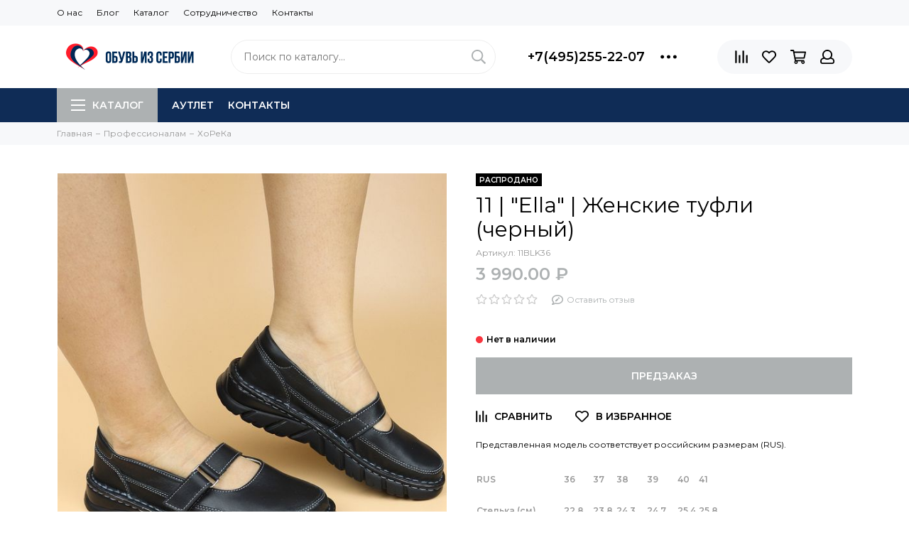

--- FILE ---
content_type: text/html; charset=utf-8
request_url: https://www.izserbii.ru/collection/horeka/product/ella-zhenskie-tufli-chernyy
body_size: 23301
content:
<!doctype html><html lang="ru" xml:lang="ru" xmlns="http://www.w3.org/1999/xhtml"><head><meta data-config="{&quot;product_id&quot;:271298794}" name="page-config" content="" /><meta data-config="{&quot;money_with_currency_format&quot;:{&quot;delimiter&quot;:&quot; &quot;,&quot;separator&quot;:&quot;.&quot;,&quot;format&quot;:&quot;%n\u0026nbsp;%u&quot;,&quot;unit&quot;:&quot;₽&quot;,&quot;show_price_without_cents&quot;:0},&quot;currency_code&quot;:&quot;RUR&quot;,&quot;currency_iso_code&quot;:&quot;RUB&quot;,&quot;default_currency&quot;:{&quot;title&quot;:&quot;Российский рубль&quot;,&quot;code&quot;:&quot;RUR&quot;,&quot;rate&quot;:1.0,&quot;format_string&quot;:&quot;%n\u0026nbsp;%u&quot;,&quot;unit&quot;:&quot;₽&quot;,&quot;price_separator&quot;:&quot;&quot;,&quot;is_default&quot;:true,&quot;price_delimiter&quot;:&quot;&quot;,&quot;show_price_with_delimiter&quot;:true,&quot;show_price_without_cents&quot;:false},&quot;facebook&quot;:{&quot;pixelActive&quot;:true,&quot;currency_code&quot;:&quot;RUB&quot;,&quot;use_variants&quot;:true},&quot;vk&quot;:{&quot;pixel_active&quot;:null,&quot;price_list_id&quot;:null},&quot;new_ya_metrika&quot;:true,&quot;ecommerce_data_container&quot;:&quot;dataLayer&quot;,&quot;common_js_version&quot;:null,&quot;vue_ui_version&quot;:null,&quot;feedback_captcha_enabled&quot;:&quot;1&quot;,&quot;account_id&quot;:147802,&quot;hide_items_out_of_stock&quot;:true,&quot;forbid_order_over_existing&quot;:true,&quot;minimum_items_price&quot;:null,&quot;enable_comparison&quot;:true,&quot;locale&quot;:&quot;ru&quot;,&quot;client_group&quot;:null,&quot;consent_to_personal_data&quot;:{&quot;active&quot;:true,&quot;obligatory&quot;:true,&quot;description&quot;:&quot;Настоящим подтверждаю, что я ознакомлен и согласен с условиями \u003ca href=&#39;/page/public-offer&#39; target=&#39;blank&#39;\u003eоферты\u003c/a\u003e и \u003ca href = &#39;/page/politika-konfidentsialnosti&#39; target=&#39;blank&#39;\u003e политики конфиденциальности.&quot;},&quot;recaptcha_key&quot;:&quot;6LfXhUEmAAAAAOGNQm5_a2Ach-HWlFKD3Sq7vfFj&quot;,&quot;recaptcha_key_v3&quot;:&quot;6LcZi0EmAAAAAPNov8uGBKSHCvBArp9oO15qAhXa&quot;,&quot;yandex_captcha_key&quot;:&quot;ysc1_ec1ApqrRlTZTXotpTnO8PmXe2ISPHxsd9MO3y0rye822b9d2&quot;,&quot;checkout_float_order_content_block&quot;:true,&quot;available_products_characteristics_ids&quot;:null,&quot;sber_id_app_id&quot;:&quot;5b5a3c11-72e5-4871-8649-4cdbab3ba9a4&quot;,&quot;theme_generation&quot;:2,&quot;quick_checkout_captcha_enabled&quot;:true,&quot;max_order_lines_count&quot;:500,&quot;sber_bnpl_min_amount&quot;:1000,&quot;sber_bnpl_max_amount&quot;:150000,&quot;counter_settings&quot;:{&quot;data_layer_name&quot;:&quot;dataLayer&quot;,&quot;new_counters_setup&quot;:false,&quot;add_to_cart_event&quot;:true,&quot;remove_from_cart_event&quot;:true,&quot;add_to_wishlist_event&quot;:true},&quot;site_setting&quot;:{&quot;show_cart_button&quot;:true,&quot;show_service_button&quot;:false,&quot;show_marketplace_button&quot;:false,&quot;show_quick_checkout_button&quot;:false},&quot;warehouses&quot;:[{&quot;id&quot;:4121714,&quot;title&quot;:&quot;Основной склад&quot;,&quot;array_index&quot;:0}],&quot;captcha_type&quot;:&quot;google&quot;,&quot;human_readable_urls&quot;:false}" name="shop-config" content="" /><meta name='js-evnvironment' content='production' /><meta name='default-locale' content='ru' /><meta name='insales-redefined-api-methods' content="[]" /><script type="text/javascript" src="https://static.insales-cdn.com/assets/static-versioned/v3.72/static/libs/lodash/4.17.21/lodash.min.js"></script>
<!--InsalesCounter -->
<script type="text/javascript">
(function() {
  if (typeof window.__insalesCounterId !== 'undefined') {
    return;
  }

  try {
    Object.defineProperty(window, '__insalesCounterId', {
      value: 147802,
      writable: true,
      configurable: true
    });
  } catch (e) {
    console.error('InsalesCounter: Failed to define property, using fallback:', e);
    window.__insalesCounterId = 147802;
  }

  if (typeof window.__insalesCounterId === 'undefined') {
    console.error('InsalesCounter: Failed to set counter ID');
    return;
  }

  let script = document.createElement('script');
  script.async = true;
  script.src = '/javascripts/insales_counter.js?7';
  let firstScript = document.getElementsByTagName('script')[0];
  firstScript.parentNode.insertBefore(script, firstScript);
})();
</script>
<!-- /InsalesCounter -->
<meta charset="utf-8"><meta http-equiv="X-UA-Compatible" content="IE=edge,chrome=1"><meta name="viewport" content="width=device-width, initial-scale=1, maximum-scale=1"><meta name="robots" content="index, follow"><title>Сабо медицинские женские из натуральной кожи</title><meta name="description" content="Купить обувь сабо в магазине. Обувь из Сербии предлагает широкий ассортимент обуви - ортопедические сабо сабо, мужские сабо и медицинские сабо"><meta name="keywords" content="обувь сабо женские, закрытые сабо медицинские женские, обувь из Сербии, сабо женские кожа"><meta property="og:type" content="website"><link rel="canonical" href="https://www.izserbii.ru/collection/horeka/product/ella-zhenskie-tufli-chernyy"><meta property="og:url" content="https://www.izserbii.ru/collection/horeka/product/ella-zhenskie-tufli-chernyy"><meta property="og:title" content="11 | &quot;Ella&quot; | Женские туфли (черный)"><meta property="og:description" content="Представленная модель соответствует российским размерам (RUS). RUS363738394041Стелька (см)22,823,824,324,725,425,8  Как определить свой размер?"><meta property="og:image" content="https://static.insales-cdn.com/images/products/1/4081/588607473/ELLA.jpg"><link href="https://static.insales-cdn.com/assets/1/3702/3370614/1744976347/favicon.png" rel="shortcut icon" type="image/png" sizes="16x16"><link href="https://static.insales-cdn.com/assets/1/3702/3370614/1744976347/theme.css" rel="stylesheet"><meta name="theme-color" content="#adb1b2"><meta name="format-detection" content="telephone=no"><meta name="cmsmagazine" content="325a8bc2477444d381d10a2ed1775a4d"><meta name="it-rating" content="it-rat-172a695028d4de2470d3f21443f40199"><link rel="alternate" type="application/atom+xml" title="Блог — Интернет магазин тапочек и сабо - izserbii.ru" href="https://www.izserbii.ru/blogs/blog.atom"><meta name='product-id' content='271298794' />
</head><body id="body" class="layout layout--full"><div class="layout-page"><div id="insales-section-header" class="insales-section insales-section-header"><header><!--noindex--><div class="header-scheme-01 d-none d-lg-block"><div class="header-panel"><div class="container"><div class="row align-items-center"><div class="col-auto"><div class="contacts contacts--menu"><ul class="contacts-items list-unstyled"><li class="contacts-item"><a href="/page/about-us">О нас</a></li><li class="contacts-item"><a href="/blogs/blog">Блог</a></li><li class="contacts-item"><a href="https://leonsabo.ru/collection/all">Каталог</a></li><li class="contacts-item"><a href="/page/cooperation">Сотрудничество</a></li><li class="contacts-item"><a href="/page/feedback">Контакты</a></li></ul></div></div></div></div></div></div><!--/noindex--><!--noindex--><div class="header-scheme-02"><div class="header-main"><div class="container"><div class="row align-items-center"><div class="col-12 col-sm col-md col-lg-auto text-center text-lg-left"><a href="https://www.izserbii.ru" class="logo"><img src="https://static.insales-cdn.com/assets/1/3702/3370614/1744976347/logo.png" alt="Интернет магазин тапочек и сабо - izserbii.ru" class="img-fluid"></a></div><div class="col d-none d-lg-block"><div class="search search--header"><form action="/search" method="get" class="search-form"><input type="search" name="q" class="search-input js-search-input" placeholder="Поиск по каталогу&hellip;" autocomplete="off" required><button type="submit" class="search-button"><span class="far fa-search"></span></button><div class="search-results js-search-results"></div></form></div></div><div class="col-12 col-lg-auto d-none d-lg-block"><div class="header-contacts"><div class="row align-items-center"><div class="col"><div class="header-contacts-phone"><a href="tel:+7(495)255-22-07" class="js-account-phone">+7(495)255-22-07</a></div></div><div class="col-auto"><div class="user_icons-item js-user_icons-item"><span class="user_icons-icon js-user_icons-icon-contacts"><span class="far fa-ellipsis-h fa-lg"></span></span><div class="user_icons-popup"><div class="popup popup-contacts"><div class="js-popup-contacts"><div class="popup-content-contacts"><div class="row no-gutters popup-content-contacts-item"><div class="col-auto"><span class="far fa-envelope fa-fw"></span></div><div class="col"><a href="mailto:support@leonsabo.ru">support@leonsabo.ru</a></div></div><div class="row no-gutters"><div class="col-12"><div class="social social--header"><ul class="social-items list-unstyled"><li class="social-item social-item--vk"><a href="https://vk.com/leonsabo" rel="noopener noreferrer nofollow" target="_blank"><span class="fab fa-vk"></span></a></li><li class="social-item social-item--facebook-f"><a href="https://www.facebook.com/leonsabo.ru" rel="noopener noreferrer nofollow" target="_blank"><span class="fab fa-facebook-f"></span></a></li><li class="social-item social-item--instagram"><a href="https://www.instagram.com/leonsabo/" rel="noopener noreferrer nofollow" target="_blank"><span class="fab fa-instagram"></span></a></li><li class="social-item social-item--youtube"><a href="https://www.youtube.com/channel/UCaE-sAgz6Fi-Rf56eCtRLxQ" rel="noopener noreferrer nofollow" target="_blank"><span class="fab fa-youtube"></span></a></li></ul></div></div></div></div></div></div></div></div></div></div></div></div><div class="col-12 col-lg-auto"><div class="user_icons user_icons-main js-clone is-inside" data-clone-target="js-user_icons-clone"><ul class="user_icons-items list-unstyled d-flex d-lg-block"><li class="user_icons-item user_icons-item-menu d-inline-block d-lg-none js-user_icons-item"><button class="user_icons-icon user_icons-icon-menu js-user_icons-icon-menu"><span class="far fa-bars"></span></button><div class="user_icons-popup"><div class="popup js-popup-menu overflow-hidden"><div class="popup-scroll js-popup-scroll"><div class="popup-title">Меню<button class="button button--empty button--icon popup-close js-popup-close"><span class="far fa-times fa-lg"></span></button></div><div class="popup-content popup-content-menu popup-content-search"><div class="search search--popup"><form action="/search" method="get" class="search-form"><input type="search" name="q" class="search-input" placeholder="Поиск по каталогу&hellip;" autocomplete="off" required><button type="submit" class="search-button"><span class="far fa-search"></span></button></form></div></div><ul class="popup-content popup-content-menu js-popup-content-menu"></ul><ul class="popup-content popup-content-menu popup-content-links list-unstyled"><li class="popup-content-link"><a href="/collection/outlet">АУТЛЕТ</a></li><li class="popup-content-link"><a href="/page/feedback">Контакты</a></li></ul><div class="popup-content popup-content-contacts"><div class="row no-gutters popup-content-contacts-item"><div class="col-auto"><span class="far fa-phone fa-fw" data-fa-transform="flip-h"></span></div><div class="col"><a href="tel:+7(495)255-22-07" class="js-account-phone">+7(495)255-22-07</a></div></div><div class="row no-gutters popup-content-contacts-item"><div class="col-auto"><span class="far fa-envelope fa-fw"></span></div><div class="col"><a href="mailto:support@leonsabo.ru">support@leonsabo.ru</a></div></div></div></div></div><div class="popup-shade js-popup-close"></div></div></li><li class="user_icons-item js-user_icons-item"><a href="/compares" class="user_icons-icon js-user_icons-icon-compares"><span class="far fa-align-right" data-fa-transform="rotate-90"></span><span class="bage bage-compares js-bage-compares"></span></a><div class="user_icons-popup"><div class="popup"><div class="popup-title">Сравнение товаров<button class="button button--empty button--icon popup-close js-popup-close"><span class="far fa-times fa-lg"></span></button></div><div class="js-popup-compares"></div></div><div class="popup-shade js-popup-close"></div></div></li><li class="user_icons-item js-user_icons-item"><a href="/page/favorites" class="user_icons-icon js-user_icons-icon-favorites"><span class="far fa-heart"></span><span class="bage bage-favorites js-bage-favorites"></span></a><div class="user_icons-popup"><div class="popup"><div class="popup-title">Избранное<button class="button button--empty button--icon popup-close js-popup-close"><span class="far fa-times fa-lg"></span></button></div><div class="js-popup-favorites"></div></div><div class="popup-shade js-popup-close"></div></div></li><li class="user_icons-item js-user_icons-item"><a href="/cart_items" class="user_icons-icon js-user_icons-icon-cart"><span class="far fa-shopping-cart"></span><span class="bage bage-cart js-bage-cart"></span></a><div class="user_icons-popup"><div class="popup"><div class="popup-title">Корзина<button class="button button--empty button--icon popup-close js-popup-close"><span class="far fa-times fa-lg"></span></button></div><div class="js-popup-cart"></div></div><div class="popup-shade js-popup-close"></div></div></li><li class="user_icons-item js-user_icons-item"><a href="/client_account/login" class="user_icons-icon"><span class="far fa-user"></span></a><div class="user_icons-popup"><div class="popup popup-client_new"><div class="popup-title">Личный кабинет<button class="button button--empty button--icon popup-close js-popup-close"><span class="far fa-times fa-lg"></span></button></div><div class="popup--empty text-center"><span class="far fa-user fa-3x"></span><div class="dropdown_products-action"><div class="row"><div class="col-12 col-lg-6"><a href="/client_account/login" class="button button--primary button--block button--small">Авторизация</a></div><div class="col-12 col-lg-6"><a href="/client_account/contacts/new" class="button button--secondary button--block button--small">Регистрация</a></div></div></div></div></div><div class="popup-shade js-popup-close"></div></div></li></ul></div></div></div></div></div></div><!--/noindex--><div class="header-scheme-03 d-none d-lg-block"><div class="header-menu js-header-menu"><div class="container"><div class="row"><div class="col"><nav class="nav"><ul class="nav-items list-unstyled js-nav-items is-overflow"><li class="nav-item nav-item--collections js-nav-item"><a href="/collection/all" class="hamburger-trigger js-nav-collections-trigger" data-target="hamburger"><span class="hamburger hamburger--arrow-down"><span></span><span></span><span></span></span>Каталог</a></li><li class="nav-item js-nav-item"><a href="/collection/outlet">АУТЛЕТ</a></li><li class="nav-item js-nav-item"><a href="/page/feedback">Контакты</a></li><li class="nav-item nav-item--dropdown js-nav-item--dropdown d-none"><span class="far fa-ellipsis-h fa-lg"></span><div class="user_icons-popup"><div class="popup"><ul class="list-unstyled js-popup-nav"></ul></div></div></li></ul></nav><nav class="nav-collections js-nav-collections js-nav-collections-trigger js-clone" data-target="dorpdown" data-clone-target="js-nav-sidebar-clone"><ul class="list-unstyled"><li data-collection-id="20199923"><a href="/collection/muzhskoe" class="nav-collections-toggle js-nav-collections-toggle nav-collections-toggle--next" data-type="next" data-target="20199923">Мужское<span class="nav-arrow-toggle js-nav-arrow-toggle"><span class="far fa-chevron-right"></span></span></a><ul class="list-unstyled"><li class="nav-collections-back d-block d-lg-none"><a href="/collection/muzhskoe" class="nav-collections-toggle js-nav-collections-toggle nav-collections-toggle--back" data-type="back" data-target="20199923"><span class="nav-arrow-toggle"><span class="far fa-chevron-left"></span></span>Назад</a></li><li class="nav-collections-title d-block d-lg-none"><a href="/collection/muzhskoe">Мужское</a></li><li data-collection-id="20199964"><a href="/collection/sabo">Сабо</a></li><li data-collection-id="24917662"><a href="/collection/sandalii">Сандалии</a></li><li data-collection-id="24917703"><a href="/collection/tapochki-2">Тапочки</a></li><li data-collection-id="21237787"><a href="/collection/kedy">Кеды</a></li><li data-collection-id="20199965"><a href="/collection/polubotinki">Полуботинки</a></li></ul></li><li data-collection-id="20199928"><a href="/collection/zhenskoe" class="nav-collections-toggle js-nav-collections-toggle nav-collections-toggle--next" data-type="next" data-target="20199928">Женское<span class="nav-arrow-toggle js-nav-arrow-toggle"><span class="far fa-chevron-right"></span></span></a><ul class="list-unstyled"><li class="nav-collections-back d-block d-lg-none"><a href="/collection/zhenskoe" class="nav-collections-toggle js-nav-collections-toggle nav-collections-toggle--back" data-type="back" data-target="20199928"><span class="nav-arrow-toggle"><span class="far fa-chevron-left"></span></span>Назад</a></li><li class="nav-collections-title d-block d-lg-none"><a href="/collection/zhenskoe">Женское</a></li><li data-collection-id="20199968"><a href="/collection/katalog-1-1a0dfd">Сабо</a></li><li data-collection-id="24917665"><a href="/collection/sandalii-2">Сандалии</a></li><li data-collection-id="24917667"><a href="/collection/tapochki">Тапочки</a></li><li data-collection-id="20199969"><a href="/collection/katalog-1-f87ea2">Кеды</a></li><li data-collection-id="20199970"><a href="/collection/tufli">Туфли</a></li><li data-collection-id="20199974"><a href="/collection/polubotinki-2">Полуботинки</a></li><li data-collection-id="20199984"><a href="/collection/botinki">Ботинки</a></li><li data-collection-id="20217153"><a href="/collection/polusapogi">Полусапоги</a></li><li data-collection-id="20199971"><a href="/collection/katalog-1-fd71e3">Сапоги</a></li></ul></li><li data-collection-id="9719452"><a href="/collection/pro" class="nav-collections-toggle js-nav-collections-toggle nav-collections-toggle--next" data-type="next" data-target="9719452">Профессионалам<span class="nav-arrow-toggle js-nav-arrow-toggle"><span class="far fa-chevron-right"></span></span></a><ul class="list-unstyled"><li class="nav-collections-back d-block d-lg-none"><a href="/collection/pro" class="nav-collections-toggle js-nav-collections-toggle nav-collections-toggle--back" data-type="back" data-target="9719452"><span class="nav-arrow-toggle"><span class="far fa-chevron-left"></span></span>Назад</a></li><li class="nav-collections-title d-block d-lg-none"><a href="/collection/pro">Профессионалам</a></li><li data-collection-id="20200375"><a href="/collection/medikam">Медицина</a></li><li data-collection-id="20200376"><a href="/collection/horeka">ХоРеКа</a></li></ul></li><li data-collection-id="20199901"><a href="/collection/outlet" class="nav-collections-toggle js-nav-collections-toggle nav-collections-toggle--next" data-type="next" data-target="20199901">АУТЛЕТ<span class="nav-arrow-toggle js-nav-arrow-toggle"><span class="far fa-chevron-right"></span></span></a><ul class="list-unstyled"><li class="nav-collections-back d-block d-lg-none"><a href="/collection/outlet" class="nav-collections-toggle js-nav-collections-toggle nav-collections-toggle--back" data-type="back" data-target="20199901"><span class="nav-arrow-toggle"><span class="far fa-chevron-left"></span></span>Назад</a></li><li class="nav-collections-title d-block d-lg-none"><a href="/collection/outlet">АУТЛЕТ</a></li><li data-collection-id="24052946"><a href="/collection/zhenskoe-3">Женское</a></li><li data-collection-id="24052949"><a href="/collection/muzhskoe-3">Мужское</a></li></ul></li><li data-collection-id="20199902"><a href="/collection/milka-shoesmore">MILKA Shoes&More</a></li><li data-collection-id="20973554"><a href="/collection/bravo-comfort-anatomical">BRAVO Comfort Anatomical</a></li><li data-collection-id="21992809"><a href="/collection/ks-shoes-premium">KS Shoes PREMIUM</a></li><li data-collection-id="20199903"><a href="/collection/rv-footwear">R.V. Footwear</a></li><li data-collection-id="31206807"><a href="/collection/novinki">новинки</a></li></ul></nav></div><div class="col col-auto align-self-center"><div class="user_icons user_icons-clone js-user_icons-clone is-inside"></div></div></div></div></div></div></header></div><div id="insales-section-breadcrumb" class="insales-section insales-section-breadcrumb"><div class="breadcrumb-scheme-01"><div class="container"><ul class="breadcrumb list-unstyled" itemscope itemtype="http://schema.org/BreadcrumbList"><li class="breadcrumb-item" itemprop="itemListElement" itemscope itemtype="http://schema.org/ListItem"><a class="breadcrumb-link" href="https://www.izserbii.ru" itemprop="item"><span itemprop="name">Главная</span><meta itemprop="position" content="0"></a></li><li class="breadcrumb-item" itemprop="itemListElement" itemscope itemtype="http://schema.org/ListItem"><a class="breadcrumb-link" href="/collection/pro" itemprop="item"><span itemprop="name">Профессионалам</span><meta itemprop="position" content="1"></a></li><li class="breadcrumb-item" itemprop="itemListElement" itemscope itemtype="http://schema.org/ListItem"><a class="breadcrumb-link" href="/collection/horeka" itemprop="item"><span itemprop="name">ХоРеКа</span><meta itemprop="position" content="2"></a></li></ul></div></div></div><div itemscope itemtype="http://schema.org/Product" data-recently-view="271298794"><div id="insales-section-product" class="insales-section insales-section-product"><div class="container"><div class="row"><div class="col-12 col-lg-6"><div class="product-images js-product-images"><div class="product-image d-none d-md-block"><div href="https://static.insales-cdn.com/images/products/1/4081/588607473/ELLA.jpg" class="js-product-image-thumb product-image-thumb product-image-thumb--3x4 product-image-thumb--contain"><span class="product-gallery-thumb-item">  <a href="https://static.insales-cdn.com/r/n4478w7jApw/rs:fit:800:800:1/plain/images/products/1/4081/588607473/ELLA.jpg@jpg" class="MagicZoom" data-options="zoomMode: magnifier; smoothing: false; hint: off"  id="zoom"> <picture><img src="https://static.insales-cdn.com/r/n4478w7jApw/rs:fit:800:800:1/plain/images/products/1/4081/588607473/ELLA.jpg@jpg" class="" alt="11 | &quot;Ella&quot; | Женские туфли (черный)"></picture></a></span></div></div><div class="product-gallery"><div class="js-owl-carousel-gallery owl-carousel owl-gallery"><div data-zoom-id="zoom" href="https://static.insales-cdn.com/r/n4478w7jApw/rs:fit:800:800:1/plain/images/products/1/4081/588607473/ELLA.jpg@jpg" data-image="https://static.insales-cdn.com/r/n4478w7jApw/rs:fit:800:800:1/plain/images/products/1/4081/588607473/ELLA.jpg@jpg" class="js-product-gallery-thumb product-gallery-thumb product-gallery-thumb--3x4 product-gallery-thumb--contain is-active" data-index="1" data-name="ELLA.jpg"><span class="product-gallery-thumb-item"><picture><img data-src="https://static.insales-cdn.com/r/mWNSY-pus4E/rs:fit:550:550:1/plain/images/products/1/4081/588607473/ELLA.jpg@jpg" class="img  lazy" data-srcset="https://static.insales-cdn.com/r/mWNSY-pus4E/rs:fit:550:550:1/plain/images/products/1/4081/588607473/ELLA.jpg@jpg 1x, https://static.insales-cdn.com/r/XC9_97fVj8Q/rs:fit:1100:1100:1/plain/images/products/1/4081/588607473/ELLA.jpg@jpg 2x" alt="11 | &quot;Ella&quot; | Женские туфли (черный)"></picture></span></div><div data-zoom-id="zoom" href="https://static.insales-cdn.com/r/ub3GmVjx204/rs:fit:800:800:1/plain/images/products/1/6067/582186931/wellfeel_djon.jpg@jpg" data-image="https://static.insales-cdn.com/r/ub3GmVjx204/rs:fit:800:800:1/plain/images/products/1/6067/582186931/wellfeel_djon.jpg@jpg" class="js-product-gallery-thumb product-gallery-thumb product-gallery-thumb--3x4 product-gallery-thumb--contain" data-index="2" data-name="wellfeel_djon.jpg"><span class="product-gallery-thumb-item"><picture><img data-src="https://static.insales-cdn.com/r/FTLnsHa8Sko/rs:fit:550:550:1/plain/images/products/1/6067/582186931/wellfeel_djon.jpg@jpg" class="img  lazy" data-srcset="https://static.insales-cdn.com/r/FTLnsHa8Sko/rs:fit:550:550:1/plain/images/products/1/6067/582186931/wellfeel_djon.jpg@jpg 1x, https://static.insales-cdn.com/r/_gSaMT55bTE/rs:fit:1100:1100:1/plain/images/products/1/6067/582186931/wellfeel_djon.jpg@jpg 2x" alt="11 | &quot;Ella&quot; | Женские туфли (черный)"></picture></span></div><div data-zoom-id="zoom" href="https://static.insales-cdn.com/r/eUwFWQS3wUM/rs:fit:800:800:1/plain/images/products/1/5571/490460611/11_BLK_ELLA_1.jpg@jpg" data-image="https://static.insales-cdn.com/r/eUwFWQS3wUM/rs:fit:800:800:1/plain/images/products/1/5571/490460611/11_BLK_ELLA_1.jpg@jpg" class="js-product-gallery-thumb product-gallery-thumb product-gallery-thumb--3x4 product-gallery-thumb--contain" data-index="3" data-name="11_BLK_ELLA_1.jpg"><span class="product-gallery-thumb-item"><picture><img data-src="https://static.insales-cdn.com/r/KTr4uJwzhe4/rs:fit:550:550:1/plain/images/products/1/5571/490460611/11_BLK_ELLA_1.jpg@jpg" class="img  lazy" data-srcset="https://static.insales-cdn.com/r/KTr4uJwzhe4/rs:fit:550:550:1/plain/images/products/1/5571/490460611/11_BLK_ELLA_1.jpg@jpg 1x, https://static.insales-cdn.com/r/hPcxz-UxpNk/rs:fit:1100:1100:1/plain/images/products/1/5571/490460611/11_BLK_ELLA_1.jpg@jpg 2x" alt="11 | &quot;Ella&quot; | Женские туфли (черный)"></picture></span></div><div data-zoom-id="zoom" href="https://static.insales-cdn.com/r/81ys4vl4ows/rs:fit:800:800:1/plain/images/products/1/5572/490460612/11_BLK_ELLA_2.jpg@jpg" data-image="https://static.insales-cdn.com/r/81ys4vl4ows/rs:fit:800:800:1/plain/images/products/1/5572/490460612/11_BLK_ELLA_2.jpg@jpg" class="js-product-gallery-thumb product-gallery-thumb product-gallery-thumb--3x4 product-gallery-thumb--contain" data-index="4" data-name="11_BLK_ELLA_2.jpg"><span class="product-gallery-thumb-item"><picture><img data-src="https://static.insales-cdn.com/r/suZp_xfGA5E/rs:fit:550:550:1/plain/images/products/1/5572/490460612/11_BLK_ELLA_2.jpg@jpg" class="img  lazy" data-srcset="https://static.insales-cdn.com/r/suZp_xfGA5E/rs:fit:550:550:1/plain/images/products/1/5572/490460612/11_BLK_ELLA_2.jpg@jpg 1x, https://static.insales-cdn.com/r/V_xOEOS-h0Q/rs:fit:1100:1100:1/plain/images/products/1/5572/490460612/11_BLK_ELLA_2.jpg@jpg 2x" alt="11 | &quot;Ella&quot; | Женские туфли (черный)"></picture></span></div><div data-zoom-id="zoom" href="https://static.insales-cdn.com/r/WuKS9R1TD1M/rs:fit:800:800:1/plain/images/products/1/5573/490460613/11_BLK_ELLA_3.jpg@jpg" data-image="https://static.insales-cdn.com/r/WuKS9R1TD1M/rs:fit:800:800:1/plain/images/products/1/5573/490460613/11_BLK_ELLA_3.jpg@jpg" class="js-product-gallery-thumb product-gallery-thumb product-gallery-thumb--3x4 product-gallery-thumb--contain" data-index="5" data-name="11_BLK_ELLA_3.jpg"><span class="product-gallery-thumb-item"><picture><img data-src="https://static.insales-cdn.com/r/MJVAlx65LPo/rs:fit:550:550:1/plain/images/products/1/5573/490460613/11_BLK_ELLA_3.jpg@jpg" class="img  lazy" data-srcset="https://static.insales-cdn.com/r/MJVAlx65LPo/rs:fit:550:550:1/plain/images/products/1/5573/490460613/11_BLK_ELLA_3.jpg@jpg 1x, https://static.insales-cdn.com/r/X2Io9fG2iQo/rs:fit:1100:1100:1/plain/images/products/1/5573/490460613/11_BLK_ELLA_3.jpg@jpg 2x" alt="11 | &quot;Ella&quot; | Женские туфли (черный)"></picture></span></div><div data-zoom-id="zoom" href="https://static.insales-cdn.com/r/JgfTn4X9ND8/rs:fit:800:800:1/plain/images/products/1/5574/490460614/11_BLK_ELLA_4.jpg@jpg" data-image="https://static.insales-cdn.com/r/JgfTn4X9ND8/rs:fit:800:800:1/plain/images/products/1/5574/490460614/11_BLK_ELLA_4.jpg@jpg" class="js-product-gallery-thumb product-gallery-thumb product-gallery-thumb--3x4 product-gallery-thumb--contain" data-index="6" data-name="11_BLK_ELLA_4.jpg"><span class="product-gallery-thumb-item"><picture><img data-src="https://static.insales-cdn.com/r/QfngMw4RwR4/rs:fit:550:550:1/plain/images/products/1/5574/490460614/11_BLK_ELLA_4.jpg@jpg" class="img  lazy" data-srcset="https://static.insales-cdn.com/r/QfngMw4RwR4/rs:fit:550:550:1/plain/images/products/1/5574/490460614/11_BLK_ELLA_4.jpg@jpg 1x, https://static.insales-cdn.com/r/H_UbPmDTjyE/rs:fit:1100:1100:1/plain/images/products/1/5574/490460614/11_BLK_ELLA_4.jpg@jpg 2x" alt="11 | &quot;Ella&quot; | Женские туфли (черный)"></picture></span></div><div data-zoom-id="zoom" href="https://static.insales-cdn.com/r/a6PjU4dh4Os/rs:fit:800:800:1/plain/images/products/1/5576/490460616/11_BLK_ELLA_5.jpg@jpg" data-image="https://static.insales-cdn.com/r/a6PjU4dh4Os/rs:fit:800:800:1/plain/images/products/1/5576/490460616/11_BLK_ELLA_5.jpg@jpg" class="js-product-gallery-thumb product-gallery-thumb product-gallery-thumb--3x4 product-gallery-thumb--contain" data-index="7" data-name="11_BLK_ELLA_5.jpg"><span class="product-gallery-thumb-item"><picture><img data-src="https://static.insales-cdn.com/r/NikoLKY1vf4/rs:fit:550:550:1/plain/images/products/1/5576/490460616/11_BLK_ELLA_5.jpg@jpg" class="img  lazy" data-srcset="https://static.insales-cdn.com/r/NikoLKY1vf4/rs:fit:550:550:1/plain/images/products/1/5576/490460616/11_BLK_ELLA_5.jpg@jpg 1x, https://static.insales-cdn.com/r/D6sjm4gBP6c/rs:fit:1100:1100:1/plain/images/products/1/5576/490460616/11_BLK_ELLA_5.jpg@jpg 2x" alt="11 | &quot;Ella&quot; | Женские туфли (черный)"></picture></span></div><div data-zoom-id="zoom" href="https://static.insales-cdn.com/r/ejnKhbwaQ6I/rs:fit:800:800:1/plain/images/products/1/5577/490460617/11_BLK_ELLA_6.jpg@jpg" data-image="https://static.insales-cdn.com/r/ejnKhbwaQ6I/rs:fit:800:800:1/plain/images/products/1/5577/490460617/11_BLK_ELLA_6.jpg@jpg" class="js-product-gallery-thumb product-gallery-thumb product-gallery-thumb--3x4 product-gallery-thumb--contain" data-index="8" data-name="11_BLK_ELLA_6.jpg"><span class="product-gallery-thumb-item"><picture><img data-src="https://static.insales-cdn.com/r/23s5Th5ek-8/rs:fit:550:550:1/plain/images/products/1/5577/490460617/11_BLK_ELLA_6.jpg@jpg" class="img  lazy" data-srcset="https://static.insales-cdn.com/r/23s5Th5ek-8/rs:fit:550:550:1/plain/images/products/1/5577/490460617/11_BLK_ELLA_6.jpg@jpg 1x, https://static.insales-cdn.com/r/qGJfuer7rfo/rs:fit:1100:1100:1/plain/images/products/1/5577/490460617/11_BLK_ELLA_6.jpg@jpg 2x" alt="11 | &quot;Ella&quot; | Женские туфли (черный)"></picture></span></div><a href="https://www.youtube.com/watch?v=https://vimeo.com/730316651" class="js-product-gallery-video product-gallery-thumb product-gallery-thumb--3x4 product-gallery-thumb--cover" data-fancybox="gallery_video"><span class="product-gallery-thumb-item product-gallery-thumb-item--video d-flex align-items-center justify-content-center lazy" data-bg="url(https://img.youtube.com/vi/https://vimeo.com/730316651/mqdefault.jpg)"><span class="far fa-play"></span></span></a><a href="https://www.youtube.com/watch?v=7lvrlZIXVDY" class="js-product-gallery-video product-gallery-thumb product-gallery-thumb--3x4 product-gallery-thumb--cover" data-fancybox="gallery_video"><span class="product-gallery-thumb-item product-gallery-thumb-item--video d-flex align-items-center justify-content-center lazy" data-bg="url(https://img.youtube.com/vi/7lvrlZIXVDY/mqdefault.jpg)"><span class="far fa-play"></span></span></a><a href="https://www.youtube.com/watch?v=FyXNJHefH_4" class="js-product-gallery-video product-gallery-thumb product-gallery-thumb--3x4 product-gallery-thumb--cover" data-fancybox="gallery_video"><span class="product-gallery-thumb-item product-gallery-thumb-item--video d-flex align-items-center justify-content-center lazy" data-bg="url(https://img.youtube.com/vi/FyXNJHefH_4/mqdefault.jpg)"><span class="far fa-play"></span></span></a><a href="https://www.youtube.com/watch?v=iH3K-6tR3H0" class="js-product-gallery-video product-gallery-thumb product-gallery-thumb--3x4 product-gallery-thumb--cover" data-fancybox="gallery_video"><span class="product-gallery-thumb-item product-gallery-thumb-item--video d-flex align-items-center justify-content-center lazy" data-bg="url(https://img.youtube.com/vi/iH3K-6tR3H0/mqdefault.jpg)"><span class="far fa-play"></span></span></a></div></div><div class="hidden" hidden><a href="https://static.insales-cdn.com/images/products/1/4081/588607473/ELLA.jpg" class="js-product-gallery-thumb-1" data-fancybox="gallery" data-caption="11 | &quot;Ella&quot; | Женские туфли (черный)"></a><a href="https://static.insales-cdn.com/images/products/1/6067/582186931/wellfeel_djon.jpg" class="js-product-gallery-thumb-2" data-fancybox="gallery" data-caption="11 | &quot;Ella&quot; | Женские туфли (черный)"></a><a href="https://static.insales-cdn.com/images/products/1/5571/490460611/11_BLK_ELLA_1.jpg" class="js-product-gallery-thumb-3" data-fancybox="gallery" data-caption="11 | &quot;Ella&quot; | Женские туфли (черный)"></a><a href="https://static.insales-cdn.com/images/products/1/5572/490460612/11_BLK_ELLA_2.jpg" class="js-product-gallery-thumb-4" data-fancybox="gallery" data-caption="11 | &quot;Ella&quot; | Женские туфли (черный)"></a><a href="https://static.insales-cdn.com/images/products/1/5573/490460613/11_BLK_ELLA_3.jpg" class="js-product-gallery-thumb-5" data-fancybox="gallery" data-caption="11 | &quot;Ella&quot; | Женские туфли (черный)"></a><a href="https://static.insales-cdn.com/images/products/1/5574/490460614/11_BLK_ELLA_4.jpg" class="js-product-gallery-thumb-6" data-fancybox="gallery" data-caption="11 | &quot;Ella&quot; | Женские туфли (черный)"></a><a href="https://static.insales-cdn.com/images/products/1/5576/490460616/11_BLK_ELLA_5.jpg" class="js-product-gallery-thumb-7" data-fancybox="gallery" data-caption="11 | &quot;Ella&quot; | Женские туфли (черный)"></a><a href="https://static.insales-cdn.com/images/products/1/5577/490460617/11_BLK_ELLA_6.jpg" class="js-product-gallery-thumb-8" data-fancybox="gallery" data-caption="11 | &quot;Ella&quot; | Женские туфли (черный)"></a></div></div></div><div class="col-12 col-lg-6"><div class="product-data"><form action="/cart_items" method="post" data-product-id="271298794" data-main-form><span class="product-labels"><span class="product-label product-label--soldout">Распродано</span></span><div class="product-head"><h1 class="product-title" itemprop="name">11 | "Ella" | Женские туфли (черный)</h1></div><div class="js-product-variants-data product-variants-data"><div class="product-sku">Артикул: <span class="js-product-sku" itemprop="sku"></span></div><meta itemprop="image" content="https://static.insales-cdn.com/images/products/1/4081/588607473/ELLA.jpg"><meta itemprop="brand" content="MILKA Shoes&amp;More"><div itemprop="offers" itemscope itemtype="http://schema.org/Offer"><meta itemprop="price" content=""><meta itemprop="priceCurrency" content="RUB"><link itemprop="availability" href="http://schema.org/OutOfStock"><link itemprop="url" href="https://www.izserbii.ru/collection/horeka/product/ella-zhenskie-tufli-chernyy"></div><div class="product-prices"><span class="product-price js-product-price"></span><span class="product-old_price js-product-old_price" style="display: none;"></span>                                  </div><div class="product-rating"><div class="rating"><a href="#review_form" class="js-rating-link"><span class="rating-item rating-item--unactive"><span class="far fa-star"></span></span><span class="rating-item rating-item--unactive"><span class="far fa-star"></span></span><span class="rating-item rating-item--unactive"><span class="far fa-star"></span></span><span class="rating-item rating-item--unactive"><span class="far fa-star"></span></span><span class="rating-item rating-item--unactive"><span class="far fa-star"></span></span><span class="rating-link"><span class="far fa-comment-edit fa-lg"></span>Оставить отзыв</span></a></div></div><div class="product-form"><input type="hidden" name="variant_id" value=""><div class="product-available product-available--soldout js-product-available" data-text-available="В наличии" data-text-soldout="Нет в наличии"></div><div class="product-buttons product-buttons--soldout product-buttons--disabled js-product-buttons"><div class="product-buttons-types product-buttons-types--available"><div class="row"><div class="col col-auto"><div class="product-quantity"><div class="row no-gutters" data-quantity><div class="col col-auto"><button type="button" data-quantity-change="-1" class="button button--counter button--icon button--large"><span class="far fa-minus"></span></button></div><div class="col"><input type="text" name="quantity" value="1" min="1" autocomplete="off" class="input input--counter input--large"></div><div class="col col-auto"><button type="button" data-quantity-change="1" class="button button--counter button--icon button--large"><span class="far fa-plus"></span></button></div></div></div></div><div class="col"><div class="product-add"><button type="submit" class="button button--primary button--block button--large" data-item-add><span class="far fa-shopping-cart fa-lg"></span><span>В корзину</span></button></div></div></div></div><div class="product-buttons-types product-buttons-types--soldout"><div class="row"><div class="col"><div class="product-add"><button type="button" class="button button--primary button--block button--large js-messages" data-target="preorder" data-type="form">Предзаказ</button></div></div></div></div></div></div></div></form><div class="product-extras"><div class="row"><div class="col-auto"><button type="button" class="button button--empty button--icon button--compares" data-compare-add="271298794"><span class="far fa-align-right fa-lg" data-fa-transform="rotate-90"></span><span data-text-first="Сравнить" data-text-second="В сравнении"></span></button><span class="button button--empty button--icon">&nbsp;</span><button type="button" class="button button--empty button--icon button--favorites" data-favorites-trigger="271298794"><span class="far fa-heart fa-lg"></span><span data-text-first="В избранное" data-text-second="В избранном"></span></button></div></div></div><div class="product-description" itemprop="description"><p><a rel="noopener" href="/page/shoe-sizes" target="_blank">Представленная модель соответствует российским размерам (RUS).</a></p><p>&nbsp;</p><table style="height: 88px;" width="358"><tbody><tr><td style="width: 113.091px;"><p><strong>RUS</strong></p></td><td style="width: 38.9091px;"><p><strong>36</strong></p></td><td style="width: 22.1818px;"><p><strong>37</strong></p></td><td style="width: 39.6364px;"><p><strong>38</strong></p></td><td style="width: 39.6364px;"><p><strong>39</strong></p></td><td style="width: 22.9091px;"><p><strong>40</strong></p></td><td style="width: 40.3636px;"><p><strong>41</strong></p></td></tr><tr><td style="width: 113.091px;"><p><strong>Стелька (см)</strong></p></td><td style="width: 38.9091px;"><p><strong>22,8</strong></p></td><td style="width: 22.1818px;"><p><strong>23,8</strong></p></td><td style="width: 39.6364px;"><p><strong>24,3</strong></p></td><td style="width: 39.6364px;"><p><strong>24,7</strong></p></td><td style="width: 22.9091px;"><p><strong>25,4</strong></p></td><td style="width: 40.3636px;"><p><strong>25,8</strong></p></td></tr></tbody></table><p>&nbsp;</p><p><a rel="noopener" href="/page/shoe-sizes" target="_blank">&nbsp;Как определить свой размер?</a></p></div><div class="product-collections">Категории: <a href="/collection/all">Каталог</a>, <a href="/collection/milka-shoesmore">MILKA Shoes&More</a>, <a href="/collection/zhenskoe">Женское</a>, <a href="/collection/pro">Профессионалам</a>, <a href="/collection/horeka">ХоРеКа</a>, <a href="/collection/katalog-1-1a0dfd">Сабо</a></div></div></div></div></div></div><div id="insales-section-tabs" class="insales-section insales-section-tabs"><div class="container"><div class="row"><div class="col-12"><div class="tabs"><div class="row no-gutters justify-content-center tabs-list"><div class="col-auto js-tabs-list-item tabs-list-item is-active" data-target="description"><span class="far fa-list-alt fa-lg"></span>ОПИСАНИЕ</div><div class="col-auto js-tabs-list-item tabs-list-item" data-target="properties"><span class="far fa-sliders-h fa-lg"></span>ХАРАКТЕРИСТИКИ</div><div class="col-auto js-tabs-list-item tabs-list-item" data-target="reviews"><span class="far fa-comment-lines fa-lg"></span>ОТЗЫВЫ <sup>0</sup></div></div><div class="js-tabs-content tabs-content is-active" data-tab="description"><div class="text"><div class="text-content"><p><span style="color: #000080;">Женские туфли&nbsp;<strong>&laquo;Ella&raquo;</strong><strong>черной расцветки </strong>- анатомическая модель, изготовленная из высококачественных материалов в сочетании со специализированным, закрытым дизайном.&nbsp;<strong>Верх модели сделан из натуральной</strong><strong>, высококачественной</strong><strong> Наппа кожи</strong>, которая остается незаменимым союзником человека в его ежедневном движении, так как обладает способностью полностью адаптироваться к особенностям строения стопы, что предотвращает возможные осложнения в виде травм кожи, чрезмерного давления, волдырей и дискомфорта при ходьбе.Подкладка, так же выполнена из натуральной кожи. </span><br><span style="color: #000080;"><strong>Наличие массажной мемори-пена стельки</strong><strong>, где материал пены с эффектом памяти компактно расположен в области пятки</strong><strong>,</strong>&nbsp;придает дополнительный комфорт в течение повседневного движения. Ввиду свойств материала адаптироваться к индивидуальным, анатомическим особенностям строения стопы каждого человека и поддерживать ее правильное положение.</span></p><p><span style="color: #000080;">На модели установлена, регулирующая объем модели липучка. Сама модель идеально прошита первоклассной, итальянской ниткой.</span><br><span style="color: #000080;"><strong>Нескользящая (анти-слип) Welfeet light подошва</strong>&nbsp;сделанная из высококачественного, легкого и гибкого полиуретана, не желтеет при взаимодействии с УФ-лучами, так как полиуретан- лучший материал для биомеханики стопы. Подошва не деформируется и не теряет цвет при постоянных изгибах и взаимодействиях с различными веществами.</span><br><span style="color: #000080;">Закрытый дизайн модели &ndash;практичен и добавляет функциональности обуви, позволяя использовать ее, как для рабочих нужд, так и для повседневных дел. </span><br><span style="color: #000080;">Специализированная и практичная модель станет легким шагом на пути к комфорту и совершенству ощущений.</span></p><p><span style="color: #000080;">Как и наши покупатели, изо дня в день мы пользуемся своей продукцией и, тем самым, собственные ожидания по отношению к ней возрастают, что двигает нас совершенствоваться в своем деле.</span></p><p><span style="color: #000080;">Нашей главной миссией является обеспечить высокое качество и доступность удобной обуви для всех.</span></p><p><span style="color: #000080;">Поэтому, мы с гордостью можем заявить, что наша продукция и есть -самое настоящее - олицетворение любви к созданию.</span></p></div></div></div><div class="js-tabs-content tabs-content" data-tab="properties"><div class="product-properties"><dl class="row align-items-end product-properties-item d-inline-flex"><dt class="col-6 align-self-start"><span>Пол</span></dt><dd class="col-6">Женский</dd></dl><dl class="row align-items-end product-properties-item d-inline-flex"><dt class="col-6 align-self-start"><span>Cтиль</span></dt><dd class="col-6">Сабо</dd></dl><dl class="row align-items-end product-properties-item d-inline-flex"><dt class="col-6 align-self-start"><span>Цвет</span></dt><dd class="col-6">Черный</dd></dl><dl class="row align-items-end product-properties-item d-inline-flex"><dt class="col-6 align-self-start"><span>Материал верха</span></dt><dd class="col-6">Натуральная кожа (наппа)</dd></dl><dl class="row align-items-end product-properties-item d-inline-flex"><dt class="col-6 align-self-start"><span>Материал подкладки</span></dt><dd class="col-6">Натуральная кожа</dd></dl><dl class="row align-items-end product-properties-item d-inline-flex"><dt class="col-6 align-self-start"><span>Материал подошвы</span></dt><dd class="col-6">Weelfeet light (качественный лёгкий полиуретан)</dd></dl><dl class="row align-items-end product-properties-item d-inline-flex"><dt class="col-6 align-self-start"><span>Вид подошвы</span></dt><dd class="col-6">Противоударная (анти-шок)</dd></dl><dl class="row align-items-end product-properties-item d-inline-flex"><dt class="col-6 align-self-start"><span>Высота платформы</span></dt><dd class="col-6">1,5 см</dd></dl><dl class="row align-items-end product-properties-item d-inline-flex"><dt class="col-6 align-self-start"><span>Высота каблука</span></dt><dd class="col-6">3 см</dd></dl><dl class="row align-items-end product-properties-item d-inline-flex"><dt class="col-6 align-self-start"><span>Бренд</span></dt><dd class="col-6">MILKA Shoes&More</dd></dl><dl class="row align-items-end product-properties-item d-inline-flex"><dt class="col-6 align-self-start"><span>Страна</span></dt><dd class="col-6">Республика Сербия</dd></dl></div></div><div class="js-tabs-content tabs-content" data-tab="reviews"><div class="product_reviews"><div class="row"><div class="col-12 col-lg-7"><div class="alert alert--default"><div class="row no-gutters align-items-center"><div class="col-auto"><span class="far fa-pencil fa-2x" data-fa-transform="flip-h"></span></div><div class="col">Здесь еще никто не оставлял отзывы. Вы можете быть первым!</div></div></div></div><div class="col-12 col-lg-5"><form class="review-form" method="post" action="/collection/horeka/product/ella-zhenskie-tufli-chernyy/reviews#review_form" enctype="multipart/form-data"><div class="form"><div class="alert alert--default"><div class="row no-gutters align-items-center"><div class="col-auto"><span class="far fa-info-square fa-2x"></span></div><div class="col">Перед публикацией отзывы проходят модерацию.</div></div></div><div class="form-item"><label>Ваша оценка</label><div class="review-rating js-rating"><input type="hidden" name="review[rating]" value="" data-rating-input><span class="rating-item rating-item--star rating-item--unactive" data-rating-star data-rating-rate="1"><span class="fas fa-star"></span></span><span class="rating-item rating-item--star rating-item--unactive" data-rating-star data-rating-rate="2"><span class="fas fa-star"></span></span><span class="rating-item rating-item--star rating-item--unactive" data-rating-star data-rating-rate="3"><span class="fas fa-star"></span></span><span class="rating-item rating-item--star rating-item--unactive" data-rating-star data-rating-rate="4"><span class="fas fa-star"></span></span><span class="rating-item rating-item--star rating-item--unactive" data-rating-star data-rating-rate="5"><span class="fas fa-star"></span></span><span class="rating-item rating-item--reset" data-rating-reset><span class="far fa-times-circle"></span></span></div></div><div class="form-item"><label for="review-author">Представьтесь, пожалуйста <span class="required">*</span></label><input type="text" id="review-author" name="review[author]" value="" class="input input--medium input--block" required></div><div class="form-item"><label for="review-email">Электронная почта <span class="required">*</span></label><input type="email" id="review-email" name="review[email]" value="" class="input input--medium input--block" required></div><div class="form-item"><label for="review-content">Ваш отзыв <span class="required">*</span></label><textarea id="review-content" name="review[content]" cols="32" rows="4" class="input input--medium input--block" required></textarea></div><div class="form-item"><label for="review-file">Изображение</label><input type="file" id="review-file" name="review[image_attributes][image]" value="" accept="image/png, image/jpeg" class="input input--medium input--block"></div><div class="form-item"><script src='https://www.google.com/recaptcha/api.js?hl=ru' async defer></script><div class='g-recaptcha' data-sitekey='6LfXhUEmAAAAAOGNQm5_a2Ach-HWlFKD3Sq7vfFj' data-callback='onReCaptchaSuccess'></div></div><div class="form-item form-item-submit"><div class="row"><div class="col-auto"><button type="submit" class="button button--secondary">Отправить</button></div><div class="col"><div class="form-item-privacy"><p>Нажимая на кнопку &laquo;Отправить&raquo; вы принимаете условия <a href="/page/oferta" target="_blank">Публичной оферты</a>.</p></div></div></div></div></div></form></div></div></div></div></div></div></div></div></div></div><div id="insales-section-products--similar_products" class="insales-section insales-section-products insales-section-products--similar_products"><div class="products"><div class="container"><div class="section-title products-title text-center text-lg-left">Аналогичные товары</div><div class="js-owl-carousel-products-slider products-slider owl-carousel owl-products-slider"><div class="products-slider-item"><div class="product_card product_card--shadow"><form action="/cart_items" method="post"><input type="hidden" name="variant_id" value="475533786"><input type="hidden" name="quantity" value="1"><a href="/collection/sabo-2/product/brankos-muzhskie-sabo-belyy" class="product_card-thumb product_card-thumb--3x4 product_card-thumb--contain"><span class="product_card-thumb-item product_card-thumb-item--first"><picture><img data-src="https://static.insales-cdn.com/r/E59c7J1ru14/rs:fit:360:360:1/plain/images/products/1/7088/632232880/large_15734762-1.jpg@jpg" class="img product_card-image lazy" data-srcset="https://static.insales-cdn.com/r/E59c7J1ru14/rs:fit:360:360:1/plain/images/products/1/7088/632232880/large_15734762-1.jpg@jpg 1x, https://static.insales-cdn.com/r/Af9PmHO5vYU/rs:fit:720:720:1/plain/images/products/1/7088/632232880/15734762-1.jpg@jpg 2x" alt="12 | &quot;Branko&#39;s&quot; Мужские медицинские сабо кожаные (Белый)"></picture></span><span class="product_card-thumb-item product_card-thumb-item--second"><picture><img data-src="https://static.insales-cdn.com/r/JGz_K8PD_Hk/rs:fit:360:360:1/plain/images/products/1/4887/652612375/large_%D1%81%D1%82%D0%B5%D0%BB%D1%8C%D0%BA%D0%B0.jpg@jpg" class="img product_card-image lazy" data-srcset="https://static.insales-cdn.com/r/JGz_K8PD_Hk/rs:fit:360:360:1/plain/images/products/1/4887/652612375/large_%D1%81%D1%82%D0%B5%D0%BB%D1%8C%D0%BA%D0%B0.jpg@jpg 1x, https://static.insales-cdn.com/r/znDsNgzN4Yw/rs:fit:720:720:1/plain/images/products/1/4887/652612375/%D1%81%D1%82%D0%B5%D0%BB%D1%8C%D0%BA%D0%B0.jpg@jpg 2x" alt="12 | &quot;Branko&#39;s&quot; Мужские медицинские сабо кожаные (Белый)"></picture></span><span class="product_card-labels"></span></a><div class="product_card-title"><a href="/collection/sabo-2/product/brankos-muzhskie-sabo-belyy">12 | "Branko's" Мужские медицинские сабо кожаные (Белый)</a></div><div class="product_card-rating"><a href="/collection/sabo-2/product/brankos-muzhskie-sabo-belyy#review_form"><span class="rating-item rating-item--unactive"><span class="far fa-star"></span></span><span class="rating-item rating-item--unactive"><span class="far fa-star"></span></span><span class="rating-item rating-item--unactive"><span class="far fa-star"></span></span><span class="rating-item rating-item--unactive"><span class="far fa-star"></span></span><span class="rating-item rating-item--unactive"><span class="far fa-star"></span></span><span class="rating-link"><span class="far fa-comment-lines fa-lg"></span>0</span></a>                  </div><div class="product_card-prices"><span data-card-price="5490.0" class="product_card-price">5 490&nbsp;₽</span>                </div><div class="product_card-add row no-gutters"><div class="col"><a href="/collection/sabo-2/product/brankos-muzhskie-sabo-belyy" class="button button--icon button--small button--empty button--empty--inverse"><span class="far fa-shopping-cart fa-lg"></span><span>Выбрать</span></a></div><div class="col col-auto"><button type="button" class="button button--empty button--small button--icon button--compares" data-compare-add="271298793"><span class="far fa-align-right fa-lg" data-fa-transform="rotate-90"></span></button><button type="button" class="button button--empty button--small button--icon button--favorites" data-favorites-trigger="271298793"><span class="far fa-heart fa-lg"></span></button></div></div></form></div></div><div class="products-slider-item"><div class="product_card product_card--shadow"><form action="/cart_items" method="post"><input type="hidden" name="variant_id" value="475383257"><input type="hidden" name="quantity" value="1"><a href="/collection/sabo-2/product/brankos-muzhskie-sabo-chernyy" class="product_card-thumb product_card-thumb--3x4 product_card-thumb--contain"><span class="product_card-thumb-item product_card-thumb-item--first"><picture><img data-src="https://static.insales-cdn.com/r/FSBU1Ug0xlo/rs:fit:360:360:1/plain/images/products/1/87/632234071/large_15734761-1.jpg@jpg" class="img product_card-image lazy" data-srcset="https://static.insales-cdn.com/r/FSBU1Ug0xlo/rs:fit:360:360:1/plain/images/products/1/87/632234071/large_15734761-1.jpg@jpg 1x, https://static.insales-cdn.com/r/BXJkeb3orPQ/rs:fit:720:720:1/plain/images/products/1/87/632234071/15734761-1.jpg@jpg 2x" alt="12 | &quot;Branko&#39;s&quot; Мужские медицинские сабо кожаные (черный)"></picture></span><span class="product_card-thumb-item product_card-thumb-item--second"><picture><img data-src="https://static.insales-cdn.com/r/QzfGqVsUICc/rs:fit:360:360:1/plain/images/products/1/5610/652613098/large_%D1%81%D1%82%D0%B5%D0%BB%D1%8C%D0%BA%D0%B0.jpg@jpg" class="img product_card-image lazy" data-srcset="https://static.insales-cdn.com/r/QzfGqVsUICc/rs:fit:360:360:1/plain/images/products/1/5610/652613098/large_%D1%81%D1%82%D0%B5%D0%BB%D1%8C%D0%BA%D0%B0.jpg@jpg 1x, https://static.insales-cdn.com/r/2XrpRS56QOA/rs:fit:720:720:1/plain/images/products/1/5610/652613098/%D1%81%D1%82%D0%B5%D0%BB%D1%8C%D0%BA%D0%B0.jpg@jpg 2x" alt="12 | &quot;Branko&#39;s&quot; Мужские медицинские сабо кожаные (черный)"></picture></span><span class="product_card-labels"></span></a><div class="product_card-title"><a href="/collection/sabo-2/product/brankos-muzhskie-sabo-chernyy">12 | "Branko's" Мужские медицинские сабо кожаные (черный)</a></div><div class="product_card-rating"><a href="/collection/sabo-2/product/brankos-muzhskie-sabo-chernyy#review_form"><span class="rating-item rating-item--unactive"><span class="far fa-star"></span></span><span class="rating-item rating-item--unactive"><span class="far fa-star"></span></span><span class="rating-item rating-item--unactive"><span class="far fa-star"></span></span><span class="rating-item rating-item--unactive"><span class="far fa-star"></span></span><span class="rating-item rating-item--unactive"><span class="far fa-star"></span></span><span class="rating-link"><span class="far fa-comment-lines fa-lg"></span>0</span></a>                  </div><div class="product_card-prices"><span data-card-price="5490.0" class="product_card-price">5 490&nbsp;₽</span>                </div><div class="product_card-add row no-gutters"><div class="col"><button type="submit" class="button button--icon button--small button--empty button--empty--inverse" data-item-add><span class="far fa-shopping-cart fa-lg"></span><span>В корзину</span></button></div><div class="col col-auto"><button type="button" class="button button--empty button--small button--icon button--compares" data-compare-add="271298789"><span class="far fa-align-right fa-lg" data-fa-transform="rotate-90"></span></button><button type="button" class="button button--empty button--small button--icon button--favorites" data-favorites-trigger="271298789"><span class="far fa-heart fa-lg"></span></button></div></div></form></div></div><div class="products-slider-item"><div class="product_card product_card--shadow"><form action="/cart_items" method="post"><input type="hidden" name="variant_id" value="475533651"><input type="hidden" name="quantity" value="1"><a href="/collection/medikam/product/duki-zhenskie-sabo-belyy" class="product_card-thumb product_card-thumb--3x4 product_card-thumb--contain"><span class="product_card-thumb-item product_card-thumb-item--first"><picture><img data-src="https://static.insales-cdn.com/r/HkmAlYGQodM/rs:fit:360:360:1/plain/images/products/1/3644/837791292/large_lukawht1.jpg@jpg" class="img product_card-image lazy" data-srcset="https://static.insales-cdn.com/r/HkmAlYGQodM/rs:fit:360:360:1/plain/images/products/1/3644/837791292/large_lukawht1.jpg@jpg 1x, https://static.insales-cdn.com/r/Nkbx0thCeuc/rs:fit:720:720:1/plain/images/products/1/3644/837791292/lukawht1.jpg@jpg 2x" alt="03 | &quot;Duki&quot; | Белые женские медицинские сабо натуральная кожа"></picture></span><span class="product_card-thumb-item product_card-thumb-item--second"><picture><img data-src="https://static.insales-cdn.com/r/mEWEvaa9RT4/rs:fit:360:360:1/plain/images/products/1/3643/837791291/large_lukawht2.jpg@jpg" class="img product_card-image lazy" data-srcset="https://static.insales-cdn.com/r/mEWEvaa9RT4/rs:fit:360:360:1/plain/images/products/1/3643/837791291/large_lukawht2.jpg@jpg 1x, https://static.insales-cdn.com/r/wTZ9yvWqBxc/rs:fit:720:720:1/plain/images/products/1/3643/837791291/lukawht2.jpg@jpg 2x" alt="03 | &quot;Duki&quot; | Белые женские медицинские сабо натуральная кожа"></picture></span><span class="product_card-labels"></span></a><div class="product_card-title"><a href="/collection/medikam/product/duki-zhenskie-sabo-belyy">03 | "Duki" | Белые женские медицинские сабо натуральная кожа</a></div><div class="product_card-rating"><a href="/collection/medikam/product/duki-zhenskie-sabo-belyy#review_form"><span class="rating-item rating-item--unactive"><span class="far fa-star"></span></span><span class="rating-item rating-item--unactive"><span class="far fa-star"></span></span><span class="rating-item rating-item--unactive"><span class="far fa-star"></span></span><span class="rating-item rating-item--unactive"><span class="far fa-star"></span></span><span class="rating-item rating-item--unactive"><span class="far fa-star"></span></span><span class="rating-link"><span class="far fa-comment-lines fa-lg"></span>0</span></a>                  </div><div class="product_card-prices"><span data-card-price="4250.0" class="product_card-price">4 250&nbsp;₽</span>                </div><div class="product_card-add row no-gutters"><div class="col"><a href="/collection/medikam/product/duki-zhenskie-sabo-belyy" class="button button--icon button--small button--empty button--empty--inverse"><span class="far fa-shopping-cart fa-lg"></span><span>Выбрать</span></a></div><div class="col col-auto"><button type="button" class="button button--empty button--small button--icon button--compares" data-compare-add="271298771"><span class="far fa-align-right fa-lg" data-fa-transform="rotate-90"></span></button><button type="button" class="button button--empty button--small button--icon button--favorites" data-favorites-trigger="271298771"><span class="far fa-heart fa-lg"></span></button></div></div></form></div></div><div class="products-slider-item"><div class="product_card product_card--shadow"><form action="/cart_items" method="post"><input type="hidden" name="variant_id" value="475533751"><input type="hidden" name="quantity" value="1"><a href="/collection/medikam/product/duki-zhenskie-sabo-tsvetok" class="product_card-thumb product_card-thumb--3x4 product_card-thumb--contain"><span class="product_card-thumb-item product_card-thumb-item--first"><picture><img data-src="https://static.insales-cdn.com/r/S4ta0Zckyv4/rs:fit:360:360:1/plain/images/products/1/377/706175353/large_03flw1.jpg@jpg" class="img product_card-image lazy" data-srcset="https://static.insales-cdn.com/r/S4ta0Zckyv4/rs:fit:360:360:1/plain/images/products/1/377/706175353/large_03flw1.jpg@jpg 1x, https://static.insales-cdn.com/r/rTYReQPYWso/rs:fit:720:720:1/plain/images/products/1/377/706175353/03flw1.jpg@jpg 2x" alt="03 | &quot;Duki&quot; |Женские медицинские сабо натуральная кожа (цветок)"></picture></span><span class="product_card-thumb-item product_card-thumb-item--second"><picture><img data-src="https://static.insales-cdn.com/r/dgk2RgY5HAw/rs:fit:360:360:1/plain/images/products/1/1119/706176095/large_03flw2.jpg@jpg" class="img product_card-image lazy" data-srcset="https://static.insales-cdn.com/r/dgk2RgY5HAw/rs:fit:360:360:1/plain/images/products/1/1119/706176095/large_03flw2.jpg@jpg 1x, https://static.insales-cdn.com/r/o8HaYoiiW24/rs:fit:720:720:1/plain/images/products/1/1119/706176095/03flw2.jpg@jpg 2x" alt="03 | &quot;Duki&quot; |Женские медицинские сабо натуральная кожа (цветок)"></picture></span><span class="product_card-labels"></span></a><div class="product_card-title"><a href="/collection/medikam/product/duki-zhenskie-sabo-tsvetok">03 | "Duki" |Женские медицинские сабо натуральная кожа (цветок)</a></div><div class="product_card-rating"><a href="/collection/medikam/product/duki-zhenskie-sabo-tsvetok#review_form"><span class="rating-item rating-item--unactive"><span class="far fa-star"></span></span><span class="rating-item rating-item--unactive"><span class="far fa-star"></span></span><span class="rating-item rating-item--unactive"><span class="far fa-star"></span></span><span class="rating-item rating-item--unactive"><span class="far fa-star"></span></span><span class="rating-item rating-item--unactive"><span class="far fa-star"></span></span><span class="rating-link"><span class="far fa-comment-lines fa-lg"></span>0</span></a>                  </div><div class="product_card-prices"><span data-card-price="4710.0" class="product_card-price">4 710&nbsp;₽</span>                </div><div class="product_card-add row no-gutters"><div class="col"><a href="/collection/medikam/product/duki-zhenskie-sabo-tsvetok" class="button button--icon button--small button--empty button--empty--inverse"><span class="far fa-shopping-cart fa-lg"></span><span>Выбрать</span></a></div><div class="col col-auto"><button type="button" class="button button--empty button--small button--icon button--compares" data-compare-add="271298787"><span class="far fa-align-right fa-lg" data-fa-transform="rotate-90"></span></button><button type="button" class="button button--empty button--small button--icon button--favorites" data-favorites-trigger="271298787"><span class="far fa-heart fa-lg"></span></button></div></div></form></div></div><div class="products-slider-item"><div class="product_card product_card--shadow"><form action="/cart_items" method="post"><input type="hidden" name="variant_id" value="475533729"><input type="hidden" name="quantity" value="1"><a href="/collection/katalog-1-1a0dfd/product/duki-zhenskie-sabo-chernyy" class="product_card-thumb product_card-thumb--3x4 product_card-thumb--contain"><span class="product_card-thumb-item product_card-thumb-item--first"><picture><img data-src="https://static.insales-cdn.com/r/uvcAme_cFZU/rs:fit:360:360:1/plain/images/products/1/7271/837794919/large_lukablk1.jpg@jpg" class="img product_card-image lazy" data-srcset="https://static.insales-cdn.com/r/uvcAme_cFZU/rs:fit:360:360:1/plain/images/products/1/7271/837794919/large_lukablk1.jpg@jpg 1x, https://static.insales-cdn.com/r/CXdNL69iuo4/rs:fit:720:720:1/plain/images/products/1/7271/837794919/lukablk1.jpg@jpg 2x" alt="03 | &quot;Duki&quot; | Черные женские медицинские сабо натуральная кожа"></picture></span><span class="product_card-thumb-item product_card-thumb-item--second"><picture><img data-src="https://static.insales-cdn.com/r/uF_fg4llkco/rs:fit:360:360:1/plain/images/products/1/7270/837794918/large_lukablk2.jpg@jpg" class="img product_card-image lazy" data-srcset="https://static.insales-cdn.com/r/uF_fg4llkco/rs:fit:360:360:1/plain/images/products/1/7270/837794918/large_lukablk2.jpg@jpg 1x, https://static.insales-cdn.com/r/dQv7L67fbw4/rs:fit:720:720:1/plain/images/products/1/7270/837794918/lukablk2.jpg@jpg 2x" alt="03 | &quot;Duki&quot; | Черные женские медицинские сабо натуральная кожа"></picture></span><span class="product_card-labels"></span></a><div class="product_card-title"><a href="/collection/katalog-1-1a0dfd/product/duki-zhenskie-sabo-chernyy">03 | "Duki" | Черные женские медицинские сабо натуральная кожа</a></div><div class="product_card-rating"><a href="/collection/katalog-1-1a0dfd/product/duki-zhenskie-sabo-chernyy#review_form"><span class="rating-item rating-item--unactive"><span class="far fa-star"></span></span><span class="rating-item rating-item--unactive"><span class="far fa-star"></span></span><span class="rating-item rating-item--unactive"><span class="far fa-star"></span></span><span class="rating-item rating-item--unactive"><span class="far fa-star"></span></span><span class="rating-item rating-item--unactive"><span class="far fa-star"></span></span><span class="rating-link"><span class="far fa-comment-lines fa-lg"></span>0</span></a>                  </div><div class="product_card-prices"><span data-card-price="4250.0" class="product_card-price">4 250&nbsp;₽</span>                </div><div class="product_card-add row no-gutters"><div class="col"><a href="/collection/katalog-1-1a0dfd/product/duki-zhenskie-sabo-chernyy" class="button button--icon button--small button--empty button--empty--inverse"><span class="far fa-shopping-cart fa-lg"></span><span>Выбрать</span></a></div><div class="col col-auto"><button type="button" class="button button--empty button--small button--icon button--compares" data-compare-add="271298782"><span class="far fa-align-right fa-lg" data-fa-transform="rotate-90"></span></button><button type="button" class="button button--empty button--small button--icon button--favorites" data-favorites-trigger="271298782"><span class="far fa-heart fa-lg"></span></button></div></div></form></div></div><div class="products-slider-item"><div class="product_card product_card--shadow"><form action="/cart_items" method="post"><input type="hidden" name="variant_id" value="475531251"><input type="hidden" name="quantity" value="1"><a href="/collection/katalog-1-1a0dfd/product/kina-zhenskie-sabo-belyy" class="product_card-thumb product_card-thumb--3x4 product_card-thumb--contain"><span class="product_card-thumb-item product_card-thumb-item--first"><picture><img data-src="https://static.insales-cdn.com/r/CPiThNraSy8/rs:fit:360:360:1/plain/images/products/1/386/837804418/large_kinawht1.jpg@jpg" class="img product_card-image lazy" data-srcset="https://static.insales-cdn.com/r/CPiThNraSy8/rs:fit:360:360:1/plain/images/products/1/386/837804418/large_kinawht1.jpg@jpg 1x, https://static.insales-cdn.com/r/jY13FeXDXhw/rs:fit:720:720:1/plain/images/products/1/386/837804418/kinawht1.jpg@jpg 2x" alt="15 | &quot;Kina&quot; | Белые женские медицинские сабо натуральная кожа"></picture></span><span class="product_card-thumb-item product_card-thumb-item--second"><picture><img data-src="https://static.insales-cdn.com/r/2e6eV3bAp3s/rs:fit:360:360:1/plain/images/products/1/385/837804417/large_kinawht2.jpg@jpg" class="img product_card-image lazy" data-srcset="https://static.insales-cdn.com/r/2e6eV3bAp3s/rs:fit:360:360:1/plain/images/products/1/385/837804417/large_kinawht2.jpg@jpg 1x, https://static.insales-cdn.com/r/g379EauXXwc/rs:fit:720:720:1/plain/images/products/1/385/837804417/kinawht2.jpg@jpg 2x" alt="15 | &quot;Kina&quot; | Белые женские медицинские сабо натуральная кожа"></picture></span><span class="product_card-labels"></span></a><div class="product_card-title"><a href="/collection/katalog-1-1a0dfd/product/kina-zhenskie-sabo-belyy">15 | "Kina" | Белые женские медицинские сабо натуральная кожа</a></div><div class="product_card-rating"><a href="/collection/katalog-1-1a0dfd/product/kina-zhenskie-sabo-belyy#review_form"><span class="rating-item rating-item--unactive"><span class="far fa-star"></span></span><span class="rating-item rating-item--unactive"><span class="far fa-star"></span></span><span class="rating-item rating-item--unactive"><span class="far fa-star"></span></span><span class="rating-item rating-item--unactive"><span class="far fa-star"></span></span><span class="rating-item rating-item--unactive"><span class="far fa-star"></span></span><span class="rating-link"><span class="far fa-comment-lines fa-lg"></span>0</span></a>                  </div><div class="product_card-prices"><span data-card-price="4790.0" class="product_card-price">4 790&nbsp;₽</span>                </div><div class="product_card-add row no-gutters"><div class="col"><a href="/collection/katalog-1-1a0dfd/product/kina-zhenskie-sabo-belyy" class="button button--icon button--small button--empty button--empty--inverse"><span class="far fa-shopping-cart fa-lg"></span><span>Выбрать</span></a></div><div class="col col-auto"><button type="button" class="button button--empty button--small button--icon button--compares" data-compare-add="271298350"><span class="far fa-align-right fa-lg" data-fa-transform="rotate-90"></span></button><button type="button" class="button button--empty button--small button--icon button--favorites" data-favorites-trigger="271298350"><span class="far fa-heart fa-lg"></span></button></div></div></form></div></div><div class="products-slider-item"><div class="product_card product_card--shadow"><form action="/cart_items" method="post"><input type="hidden" name="variant_id" value="475533858"><input type="hidden" name="quantity" value="1"><a href="/collection/katalog-1-1a0dfd/product/kina-zhenskie-sabo-chernyy" class="product_card-thumb product_card-thumb--3x4 product_card-thumb--contain"><span class="product_card-thumb-item product_card-thumb-item--first"><picture><img data-src="https://static.insales-cdn.com/r/PIh8qXCAx9U/rs:fit:360:360:1/plain/images/products/1/629/837804661/large_kinablk1.jpg@jpg" class="img product_card-image lazy" data-srcset="https://static.insales-cdn.com/r/PIh8qXCAx9U/rs:fit:360:360:1/plain/images/products/1/629/837804661/large_kinablk1.jpg@jpg 1x, https://static.insales-cdn.com/r/9vs2k4KCnQ0/rs:fit:720:720:1/plain/images/products/1/629/837804661/kinablk1.jpg@jpg 2x" alt="15 | &quot;Kina&quot; | Черные женские медицинские сабо натуральная кожа"></picture></span><span class="product_card-thumb-item product_card-thumb-item--second"><picture><img data-src="https://static.insales-cdn.com/r/k3QLK1LUxCk/rs:fit:360:360:1/plain/images/products/1/3297/631876833/large_kinablk2.jpg@jpg" class="img product_card-image lazy" data-srcset="https://static.insales-cdn.com/r/k3QLK1LUxCk/rs:fit:360:360:1/plain/images/products/1/3297/631876833/large_kinablk2.jpg@jpg 1x, https://static.insales-cdn.com/r/3nnKQk5-X7Q/rs:fit:720:720:1/plain/images/products/1/3297/631876833/kinablk2.jpg@jpg 2x" alt="15 | &quot;Kina&quot; | Черные женские медицинские сабо натуральная кожа"></picture></span><span class="product_card-labels"></span></a><div class="product_card-title"><a href="/collection/katalog-1-1a0dfd/product/kina-zhenskie-sabo-chernyy">15 | "Kina" | Черные женские медицинские сабо натуральная кожа</a></div><div class="product_card-rating"><a href="/collection/katalog-1-1a0dfd/product/kina-zhenskie-sabo-chernyy#review_form"><span class="rating-item rating-item--unactive"><span class="far fa-star"></span></span><span class="rating-item rating-item--unactive"><span class="far fa-star"></span></span><span class="rating-item rating-item--unactive"><span class="far fa-star"></span></span><span class="rating-item rating-item--unactive"><span class="far fa-star"></span></span><span class="rating-item rating-item--unactive"><span class="far fa-star"></span></span><span class="rating-link"><span class="far fa-comment-lines fa-lg"></span>0</span></a>                  </div><div class="product_card-prices"><span data-card-price="4790.0" class="product_card-price">4 790&nbsp;₽</span>                </div><div class="product_card-add row no-gutters"><div class="col"><a href="/collection/katalog-1-1a0dfd/product/kina-zhenskie-sabo-chernyy" class="button button--icon button--small button--empty button--empty--inverse"><span class="far fa-shopping-cart fa-lg"></span><span>Выбрать</span></a></div><div class="col col-auto"><button type="button" class="button button--empty button--small button--icon button--compares" data-compare-add="271298806"><span class="far fa-align-right fa-lg" data-fa-transform="rotate-90"></span></button><button type="button" class="button button--empty button--small button--icon button--favorites" data-favorites-trigger="271298806"><span class="far fa-heart fa-lg"></span></button></div></div></form></div></div><div class="products-slider-item"><div class="product_card product_card--shadow"><form action="/cart_items" method="post"><input type="hidden" name="variant_id" value="475534953"><input type="hidden" name="quantity" value="1"><a href="/collection/sabo-3/product/lika-zhenskie-sabo-belyy" class="product_card-thumb product_card-thumb--3x4 product_card-thumb--contain"><span class="product_card-thumb-item product_card-thumb-item--first"><picture><img data-src="https://static.insales-cdn.com/r/rjiDk7_rVbo/rs:fit:360:360:1/plain/images/products/1/7210/588610602/large_LIKA1__2_.jpg@jpg" class="img product_card-image lazy" data-srcset="https://static.insales-cdn.com/r/rjiDk7_rVbo/rs:fit:360:360:1/plain/images/products/1/7210/588610602/large_LIKA1__2_.jpg@jpg 1x, https://static.insales-cdn.com/r/_VUA9WvJxgE/rs:fit:720:720:1/plain/images/products/1/7210/588610602/LIKA1__2_.jpg@jpg 2x" alt="09 | &quot;Lika&quot; | Белые женские медицинские сабо натуральная кожа"></picture></span><span class="product_card-thumb-item product_card-thumb-item--second"><picture><img data-src="https://static.insales-cdn.com/r/4b7fBXj1toA/rs:fit:360:360:1/plain/images/products/1/5140/626275348/large_15734758-3.jpg@jpg" class="img product_card-image lazy" data-srcset="https://static.insales-cdn.com/r/4b7fBXj1toA/rs:fit:360:360:1/plain/images/products/1/5140/626275348/large_15734758-3.jpg@jpg 1x, https://static.insales-cdn.com/r/ZTOsKUXzju0/rs:fit:720:720:1/plain/images/products/1/5140/626275348/15734758-3.jpg@jpg 2x" alt="09 | &quot;Lika&quot; | Белые женские медицинские сабо натуральная кожа"></picture></span><span class="product_card-labels"></span></a><div class="product_card-title"><a href="/collection/sabo-3/product/lika-zhenskie-sabo-belyy">09 | "Lika" | Белые женские медицинские сабо натуральная кожа</a></div><div class="product_card-rating"><a href="/collection/sabo-3/product/lika-zhenskie-sabo-belyy#review_form"><span class="rating-item rating-item--unactive"><span class="far fa-star"></span></span><span class="rating-item rating-item--unactive"><span class="far fa-star"></span></span><span class="rating-item rating-item--unactive"><span class="far fa-star"></span></span><span class="rating-item rating-item--unactive"><span class="far fa-star"></span></span><span class="rating-item rating-item--unactive"><span class="far fa-star"></span></span><span class="rating-link"><span class="far fa-comment-lines fa-lg"></span>0</span></a>                  </div><div class="product_card-prices"><span data-card-price="4350.0" class="product_card-price">4 350&nbsp;₽</span>                </div><div class="product_card-add row no-gutters"><div class="col"><a href="/collection/sabo-3/product/lika-zhenskie-sabo-belyy" class="button button--icon button--small button--empty button--empty--inverse"><span class="far fa-shopping-cart fa-lg"></span><span>Выбрать</span></a></div><div class="col col-auto"><button type="button" class="button button--empty button--small button--icon button--compares" data-compare-add="271298940"><span class="far fa-align-right fa-lg" data-fa-transform="rotate-90"></span></button><button type="button" class="button button--empty button--small button--icon button--favorites" data-favorites-trigger="271298940"><span class="far fa-heart fa-lg"></span></button></div></div></form></div></div><div class="products-slider-item"><div class="product_card product_card--shadow"><form action="/cart_items" method="post"><input type="hidden" name="variant_id" value="475382886"><input type="hidden" name="quantity" value="1"><a href="/collection/sabo-3/product/lika-zhenskie-sabo-chernyy" class="product_card-thumb product_card-thumb--3x4 product_card-thumb--contain"><span class="product_card-thumb-item product_card-thumb-item--first"><picture><img data-src="https://static.insales-cdn.com/r/0uISoylg8-o/rs:fit:360:360:1/plain/images/products/1/375/588611959/large_IMG_8742fvgjk.jpg@jpg" class="img product_card-image lazy" data-srcset="https://static.insales-cdn.com/r/0uISoylg8-o/rs:fit:360:360:1/plain/images/products/1/375/588611959/large_IMG_8742fvgjk.jpg@jpg 1x, https://static.insales-cdn.com/r/d0MPnf9Bs78/rs:fit:720:720:1/plain/images/products/1/375/588611959/IMG_8742fvgjk.jpg@jpg 2x" alt="09 | &quot;Lika&quot; Женские сабо (черный)"></picture></span><span class="product_card-thumb-item product_card-thumb-item--second"><picture><img data-src="https://static.insales-cdn.com/r/xdt9CbhB03U/rs:fit:360:360:1/plain/images/products/1/2432/499689856/large_09BLK3.JPG@jpg" class="img product_card-image lazy" data-srcset="https://static.insales-cdn.com/r/xdt9CbhB03U/rs:fit:360:360:1/plain/images/products/1/2432/499689856/large_09BLK3.JPG@jpg 1x, https://static.insales-cdn.com/r/Q2HhPnpxCgE/rs:fit:720:720:1/plain/images/products/1/2432/499689856/09BLK3.JPG@jpg 2x" alt="09 | &quot;Lika&quot; Женские сабо (черный)"></picture></span><span class="product_card-labels"></span></a><div class="product_card-title"><a href="/collection/sabo-3/product/lika-zhenskie-sabo-chernyy">09 | "Lika" Женские сабо (черный)</a></div><div class="product_card-rating"><a href="/collection/sabo-3/product/lika-zhenskie-sabo-chernyy#review_form"><span class="rating-item rating-item--unactive"><span class="far fa-star"></span></span><span class="rating-item rating-item--unactive"><span class="far fa-star"></span></span><span class="rating-item rating-item--unactive"><span class="far fa-star"></span></span><span class="rating-item rating-item--unactive"><span class="far fa-star"></span></span><span class="rating-item rating-item--unactive"><span class="far fa-star"></span></span><span class="rating-link"><span class="far fa-comment-lines fa-lg"></span>0</span></a>                  </div><div class="product_card-prices"><span data-card-price="4350.0" class="product_card-price">4 350&nbsp;₽</span>                </div><div class="product_card-add row no-gutters"><div class="col"><button type="submit" class="button button--icon button--small button--empty button--empty--inverse" data-item-add><span class="far fa-shopping-cart fa-lg"></span><span>В корзину</span></button></div><div class="col col-auto"><button type="button" class="button button--empty button--small button--icon button--compares" data-compare-add="271298505"><span class="far fa-align-right fa-lg" data-fa-transform="rotate-90"></span></button><button type="button" class="button button--empty button--small button--icon button--favorites" data-favorites-trigger="271298505"><span class="far fa-heart fa-lg"></span></button></div></div></form></div></div><div class="products-slider-item"><div class="product_card product_card--shadow"><form action="/cart_items" method="post"><input type="hidden" name="variant_id" value="475532702"><input type="hidden" name="quantity" value="1"><a href="/collection/sabo-3/product/maka-zhenskie-sabo-chernyy" class="product_card-thumb product_card-thumb--3x4 product_card-thumb--contain"><span class="product_card-thumb-item product_card-thumb-item--first"><picture><img data-src="https://static.insales-cdn.com/r/4MMvw54x4MM/rs:fit:360:360:1/plain/images/products/1/4906/626266922/large_15734750-15.jpg@jpg" class="img product_card-image lazy" data-srcset="https://static.insales-cdn.com/r/4MMvw54x4MM/rs:fit:360:360:1/plain/images/products/1/4906/626266922/large_15734750-15.jpg@jpg 1x, https://static.insales-cdn.com/r/kNmJFU_hIVI/rs:fit:720:720:1/plain/images/products/1/4906/626266922/15734750-15.jpg@jpg 2x" alt="05 | &quot;Maka&quot; | Черные женские медицинские сабо натуральная кожа"></picture></span><span class="product_card-thumb-item product_card-thumb-item--second"><picture><img data-src="https://static.insales-cdn.com/r/D_WZNQhBgag/rs:fit:360:360:1/plain/images/products/1/705/652616385/large_%D1%81%D1%82%D0%B5%D0%BB%D1%8C%D0%BA%D0%B0.jpg@jpg" class="img product_card-image lazy" data-srcset="https://static.insales-cdn.com/r/D_WZNQhBgag/rs:fit:360:360:1/plain/images/products/1/705/652616385/large_%D1%81%D1%82%D0%B5%D0%BB%D1%8C%D0%BA%D0%B0.jpg@jpg 1x, https://static.insales-cdn.com/r/oscwEu2OzMw/rs:fit:720:720:1/plain/images/products/1/705/652616385/%D1%81%D1%82%D0%B5%D0%BB%D1%8C%D0%BA%D0%B0.jpg@jpg 2x" alt="05 | &quot;Maka&quot; | Черные женские медицинские сабо натуральная кожа"></picture></span><span class="product_card-labels"></span></a><div class="product_card-title"><a href="/collection/sabo-3/product/maka-zhenskie-sabo-chernyy">05 | "Maka" | Черные женские медицинские сабо натуральная кожа</a></div><div class="product_card-rating"><a href="/collection/sabo-3/product/maka-zhenskie-sabo-chernyy#review_form"><span class="rating-item rating-item--unactive"><span class="far fa-star"></span></span><span class="rating-item rating-item--unactive"><span class="far fa-star"></span></span><span class="rating-item rating-item--unactive"><span class="far fa-star"></span></span><span class="rating-item rating-item--unactive"><span class="far fa-star"></span></span><span class="rating-item rating-item--unactive"><span class="far fa-star"></span></span><span class="rating-link"><span class="far fa-comment-lines fa-lg"></span>0</span></a>                  </div><div class="product_card-prices"><span data-card-price="4750.0" class="product_card-price">4 750&nbsp;₽</span>                </div><div class="product_card-add row no-gutters"><div class="col"><button type="submit" class="button button--icon button--small button--empty button--empty--inverse" data-item-add><span class="far fa-shopping-cart fa-lg"></span><span>В корзину</span></button></div><div class="col col-auto"><button type="button" class="button button--empty button--small button--icon button--compares" data-compare-add="271298618"><span class="far fa-align-right fa-lg" data-fa-transform="rotate-90"></span></button><button type="button" class="button button--empty button--small button--icon button--favorites" data-favorites-trigger="271298618"><span class="far fa-heart fa-lg"></span></button></div></div></form></div></div><div class="products-slider-item"><div class="product_card product_card--shadow"><form action="/cart_items" method="post"><input type="hidden" name="variant_id" value="475383266"><input type="hidden" name="quantity" value="1"><a href="/collection/sabo-3/product/makas-zhenskie-sabo-chernyy" class="product_card-thumb product_card-thumb--3x4 product_card-thumb--contain"><span class="product_card-thumb-item product_card-thumb-item--first"><picture><img data-src="https://static.insales-cdn.com/r/wt_k-QH0fXc/rs:fit:360:360:1/plain/images/products/1/2486/588614070/large_photo_2022-03-18_14-20-31.jpg@jpg" class="img product_card-image lazy" data-srcset="https://static.insales-cdn.com/r/wt_k-QH0fXc/rs:fit:360:360:1/plain/images/products/1/2486/588614070/large_photo_2022-03-18_14-20-31.jpg@jpg 1x, https://static.insales-cdn.com/r/xMJKa5u0BdM/rs:fit:720:720:1/plain/images/products/1/2486/588614070/photo_2022-03-18_14-20-31.jpg@jpg 2x" alt="13 | &quot;Maka&#39;s&quot; Женские сабо (черный)"></picture></span><span class="product_card-thumb-item product_card-thumb-item--second"><picture><img data-src="https://static.insales-cdn.com/r/c5sK0urPzWQ/rs:fit:360:360:1/plain/images/products/1/7920/652615408/large_%D1%81%D1%82%D0%B5%D0%BB%D1%8C%D0%BA%D0%B0.jpg@jpg" class="img product_card-image lazy" data-srcset="https://static.insales-cdn.com/r/c5sK0urPzWQ/rs:fit:360:360:1/plain/images/products/1/7920/652615408/large_%D1%81%D1%82%D0%B5%D0%BB%D1%8C%D0%BA%D0%B0.jpg@jpg 1x, https://static.insales-cdn.com/r/nGdtnK6jYoM/rs:fit:720:720:1/plain/images/products/1/7920/652615408/%D1%81%D1%82%D0%B5%D0%BB%D1%8C%D0%BA%D0%B0.jpg@jpg 2x" alt="13 | &quot;Maka&#39;s&quot; Женские сабо (черный)"></picture></span><span class="product_card-labels"></span></a><div class="product_card-title"><a href="/collection/sabo-3/product/makas-zhenskie-sabo-chernyy">13 | "Maka's" Женские сабо (черный)</a></div><div class="product_card-rating"><a href="/collection/sabo-3/product/makas-zhenskie-sabo-chernyy#review_form"><span class="rating-item rating-item--unactive"><span class="far fa-star"></span></span><span class="rating-item rating-item--unactive"><span class="far fa-star"></span></span><span class="rating-item rating-item--unactive"><span class="far fa-star"></span></span><span class="rating-item rating-item--unactive"><span class="far fa-star"></span></span><span class="rating-item rating-item--unactive"><span class="far fa-star"></span></span><span class="rating-link"><span class="far fa-comment-lines fa-lg"></span>0</span></a>                  </div><div class="product_card-prices"><span data-card-price="5190.0" class="product_card-price">5 190&nbsp;₽</span>                </div><div class="product_card-add row no-gutters"><div class="col"><a href="/collection/sabo-3/product/makas-zhenskie-sabo-chernyy" class="button button--icon button--small button--empty button--empty--inverse"><span class="far fa-shopping-cart fa-lg"></span><span>Выбрать</span></a></div><div class="col col-auto"><button type="button" class="button button--empty button--small button--icon button--compares" data-compare-add="271298798"><span class="far fa-align-right fa-lg" data-fa-transform="rotate-90"></span></button><button type="button" class="button button--empty button--small button--icon button--favorites" data-favorites-trigger="271298798"><span class="far fa-heart fa-lg"></span></button></div></div></form></div></div><div class="products-slider-item"><div class="product_card product_card--shadow"><form action="/cart_items" method="post"><input type="hidden" name="variant_id" value="475533638"><input type="hidden" name="quantity" value="1"><a href="/collection/muzhskoe-3/product/milos-muzhskie-polubotinki-chernyy" class="product_card-thumb product_card-thumb--3x4 product_card-thumb--contain"><span class="product_card-thumb-item product_card-thumb-item--first"><picture><img data-src="https://static.insales-cdn.com/r/HPM6dpQ9JUQ/rs:fit:360:360:1/plain/images/products/1/5402/588616986/large_MILOS_BLK.jpg@jpg" class="img product_card-image lazy" data-srcset="https://static.insales-cdn.com/r/HPM6dpQ9JUQ/rs:fit:360:360:1/plain/images/products/1/5402/588616986/large_MILOS_BLK.jpg@jpg 1x, https://static.insales-cdn.com/r/vpUshntNqs4/rs:fit:720:720:1/plain/images/products/1/5402/588616986/MILOS_BLK.jpg@jpg 2x" alt="02 | &quot;Milos&quot; | Мужские полуботинки (черный)"></picture></span><span class="product_card-thumb-item product_card-thumb-item--second"><picture><img data-src="https://static.insales-cdn.com/r/7M6pXFdQH1Q/rs:fit:360:360:1/plain/images/products/1/2487/652618167/large_%D1%81%D1%82%D0%B5%D0%BB%D1%8C%D0%BA%D0%B0.jpg@jpg" class="img product_card-image lazy" data-srcset="https://static.insales-cdn.com/r/7M6pXFdQH1Q/rs:fit:360:360:1/plain/images/products/1/2487/652618167/large_%D1%81%D1%82%D0%B5%D0%BB%D1%8C%D0%BA%D0%B0.jpg@jpg 1x, https://static.insales-cdn.com/r/EEfaeMtoZUY/rs:fit:720:720:1/plain/images/products/1/2487/652618167/%D1%81%D1%82%D0%B5%D0%BB%D1%8C%D0%BA%D0%B0.jpg@jpg 2x" alt="02 | &quot;Milos&quot; | Мужские полуботинки (черный)"></picture></span><span class="product_card-labels"></span></a><div class="product_card-title"><a href="/collection/muzhskoe-3/product/milos-muzhskie-polubotinki-chernyy">02 | "Milos" | Мужские полуботинки (черный)</a></div><div class="product_card-rating"><a href="/collection/muzhskoe-3/product/milos-muzhskie-polubotinki-chernyy#review_form"><span class="rating-item rating-item--unactive"><span class="far fa-star"></span></span><span class="rating-item rating-item--unactive"><span class="far fa-star"></span></span><span class="rating-item rating-item--unactive"><span class="far fa-star"></span></span><span class="rating-item rating-item--unactive"><span class="far fa-star"></span></span><span class="rating-item rating-item--unactive"><span class="far fa-star"></span></span><span class="rating-link"><span class="far fa-comment-lines fa-lg"></span>0</span></a>                  </div><div class="product_card-prices"><span data-card-price="7250.0" class="product_card-price">7 250&nbsp;₽</span>                </div><div class="product_card-add row no-gutters"><div class="col"><button type="submit" class="button button--icon button--small button--empty button--empty--inverse" data-item-add><span class="far fa-shopping-cart fa-lg"></span><span>В корзину</span></button></div><div class="col col-auto"><button type="button" class="button button--empty button--small button--icon button--compares" data-compare-add="271298770"><span class="far fa-align-right fa-lg" data-fa-transform="rotate-90"></span></button><button type="button" class="button button--empty button--small button--icon button--favorites" data-favorites-trigger="271298770"><span class="far fa-heart fa-lg"></span></button></div></div></form></div></div><div class="products-slider-item"><div class="product_card product_card--shadow"><form action="/cart_items" method="post"><input type="hidden" name="variant_id" value="475534551"><input type="hidden" name="quantity" value="1"><a href="/collection/medikam/product/zhenskie-kedy-1949-belyy" class="product_card-thumb product_card-thumb--3x4 product_card-thumb--contain"><span class="product_card-thumb-item product_card-thumb-item--first"><picture><img data-src="https://static.insales-cdn.com/r/A9iS6-r-yus/rs:fit:360:360:1/plain/images/products/1/6113/546740193/large_1949WHTINFO.jpg@jpg" class="img product_card-image lazy" data-srcset="https://static.insales-cdn.com/r/A9iS6-r-yus/rs:fit:360:360:1/plain/images/products/1/6113/546740193/large_1949WHTINFO.jpg@jpg 1x, https://static.insales-cdn.com/r/IhXsK-4dOOo/rs:fit:720:720:1/plain/images/products/1/6113/546740193/1949WHTINFO.jpg@jpg 2x" alt="Женские кеды | 1949 (белый)"></picture></span><span class="product_card-thumb-item product_card-thumb-item--second"><picture><img data-src="https://static.insales-cdn.com/r/ozDYseV1kZk/rs:fit:360:360:1/plain/images/products/1/1494/490481110/large_1949_WHT_1.jpg@jpg" class="img product_card-image lazy" data-srcset="https://static.insales-cdn.com/r/ozDYseV1kZk/rs:fit:360:360:1/plain/images/products/1/1494/490481110/large_1949_WHT_1.jpg@jpg 1x, https://static.insales-cdn.com/r/NK01CgbLaRs/rs:fit:720:720:1/plain/images/products/1/1494/490481110/1949_WHT_1.jpg@jpg 2x" alt="Женские кеды | 1949 (белый)"></picture></span><span class="product_card-labels"></span></a><div class="product_card-title"><a href="/collection/medikam/product/zhenskie-kedy-1949-belyy">Женские кеды | 1949 (белый)</a></div><div class="product_card-rating"><a href="/collection/medikam/product/zhenskie-kedy-1949-belyy#review_form"><span class="rating-item rating-item--unactive"><span class="far fa-star"></span></span><span class="rating-item rating-item--unactive"><span class="far fa-star"></span></span><span class="rating-item rating-item--unactive"><span class="far fa-star"></span></span><span class="rating-item rating-item--unactive"><span class="far fa-star"></span></span><span class="rating-item rating-item--unactive"><span class="far fa-star"></span></span><span class="rating-link"><span class="far fa-comment-lines fa-lg"></span>0</span></a>                  </div><div class="product_card-prices"><span data-card-price="2410.0" class="product_card-price">2 410&nbsp;₽</span>                </div><div class="product_card-add row no-gutters"><div class="col"><a href="/collection/medikam/product/zhenskie-kedy-1949-belyy" class="button button--icon button--small button--empty button--empty--inverse"><span class="far fa-shopping-cart fa-lg"></span><span>Выбрать</span></a></div><div class="col col-auto"><button type="button" class="button button--empty button--small button--icon button--compares" data-compare-add="271298908"><span class="far fa-align-right fa-lg" data-fa-transform="rotate-90"></span></button><button type="button" class="button button--empty button--small button--icon button--favorites" data-favorites-trigger="271298908"><span class="far fa-heart fa-lg"></span></button></div></div></form></div></div><div class="products-slider-item"><div class="product_card product_card--shadow"><form action="/cart_items" method="post"><input type="hidden" name="variant_id" value="505196934"><input type="hidden" name="quantity" value="1"><a href="/collection/medikam/product/1101-zhenskie-kedybelyy" class="product_card-thumb product_card-thumb--3x4 product_card-thumb--contain"><span class="product_card-thumb-item product_card-thumb-item--first"><picture><img data-src="https://static.insales-cdn.com/r/Aj298wArD6Q/rs:fit:360:360:1/plain/images/products/1/1118/598271070/large_1101_white.jpg@jpg" class="img product_card-image lazy" data-srcset="https://static.insales-cdn.com/r/Aj298wArD6Q/rs:fit:360:360:1/plain/images/products/1/1118/598271070/large_1101_white.jpg@jpg 1x, https://static.insales-cdn.com/r/DLv11I2v6Ls/rs:fit:720:720:1/plain/images/products/1/1118/598271070/1101_white.jpg@jpg 2x" alt="1101 Женские кеды(Белый)"></picture></span><span class="product_card-thumb-item product_card-thumb-item--second"><picture><img data-src="https://static.insales-cdn.com/r/VnAyvVwQBHU/rs:fit:360:360:1/plain/images/products/1/464/580223440/large_1101wht_5.jpg@jpg" class="img product_card-image lazy" data-srcset="https://static.insales-cdn.com/r/VnAyvVwQBHU/rs:fit:360:360:1/plain/images/products/1/464/580223440/large_1101wht_5.jpg@jpg 1x, https://static.insales-cdn.com/r/gpPsAyjYdvI/rs:fit:720:720:1/plain/images/products/1/464/580223440/1101wht_5.jpg@jpg 2x" alt="1101 Женские кеды(Белый)"></picture></span><span class="product_card-labels"></span></a><div class="product_card-title"><a href="/collection/medikam/product/1101-zhenskie-kedybelyy">1101 Женские кеды(Белый)</a></div><div class="product_card-rating"><a href="/collection/medikam/product/1101-zhenskie-kedybelyy#review_form"><span class="rating-item rating-item--unactive"><span class="far fa-star"></span></span><span class="rating-item rating-item--unactive"><span class="far fa-star"></span></span><span class="rating-item rating-item--unactive"><span class="far fa-star"></span></span><span class="rating-item rating-item--unactive"><span class="far fa-star"></span></span><span class="rating-item rating-item--unactive"><span class="far fa-star"></span></span><span class="rating-link"><span class="far fa-comment-lines fa-lg"></span>0</span></a>                  </div><div class="product_card-prices"><span data-card-price="4800.0" class="product_card-price">4 800&nbsp;₽</span>                </div><div class="product_card-add row no-gutters"><div class="col"><a href="/collection/medikam/product/1101-zhenskie-kedybelyy" class="button button--icon button--small button--empty button--empty--inverse"><span class="far fa-shopping-cart fa-lg"></span><span>Выбрать</span></a></div><div class="col col-auto"><button type="button" class="button button--empty button--small button--icon button--compares" data-compare-add="290827963"><span class="far fa-align-right fa-lg" data-fa-transform="rotate-90"></span></button><button type="button" class="button button--empty button--small button--icon button--favorites" data-favorites-trigger="290827963"><span class="far fa-heart fa-lg"></span></button></div></div></form></div></div><div class="products-slider-item"><div class="product_card product_card--shadow"><form action="/cart_items" method="post"><input type="hidden" name="variant_id" value="505196939"><input type="hidden" name="quantity" value="1"><a href="/collection/horeka/product/1101-zhenskie-kedysvetlo-rozovyy" class="product_card-thumb product_card-thumb--3x4 product_card-thumb--contain"><span class="product_card-thumb-item product_card-thumb-item--first"><picture><img data-src="https://static.insales-cdn.com/r/O70RzQ0-iX8/rs:fit:360:360:1/plain/images/products/1/2391/598272343/large_1101_pink_4.jpg@jpg" class="img product_card-image lazy" data-srcset="https://static.insales-cdn.com/r/O70RzQ0-iX8/rs:fit:360:360:1/plain/images/products/1/2391/598272343/large_1101_pink_4.jpg@jpg 1x, https://static.insales-cdn.com/r/k_A6WlntJBc/rs:fit:720:720:1/plain/images/products/1/2391/598272343/1101_pink_4.jpg@jpg 2x" alt="1101 Женские кеды(Светло-розовый)"></picture></span><span class="product_card-thumb-item product_card-thumb-item--second"><picture><img data-src="https://static.insales-cdn.com/r/5B8RvdVfGlE/rs:fit:360:360:1/plain/images/products/1/6820/536910500/large_1101lightpink2.jpg@jpg" class="img product_card-image lazy" data-srcset="https://static.insales-cdn.com/r/5B8RvdVfGlE/rs:fit:360:360:1/plain/images/products/1/6820/536910500/large_1101lightpink2.jpg@jpg 1x, https://static.insales-cdn.com/r/UX2bUgJyQ1M/rs:fit:720:720:1/plain/images/products/1/6820/536910500/1101lightpink2.jpg@jpg 2x" alt="1101 Женские кеды(Светло-розовый)"></picture></span><span class="product_card-labels"></span></a><div class="product_card-title"><a href="/collection/horeka/product/1101-zhenskie-kedysvetlo-rozovyy">1101 Женские кеды(Светло-розовый)</a></div><div class="product_card-rating"><a href="/collection/horeka/product/1101-zhenskie-kedysvetlo-rozovyy#review_form"><span class="rating-item rating-item--unactive"><span class="far fa-star"></span></span><span class="rating-item rating-item--unactive"><span class="far fa-star"></span></span><span class="rating-item rating-item--unactive"><span class="far fa-star"></span></span><span class="rating-item rating-item--unactive"><span class="far fa-star"></span></span><span class="rating-item rating-item--unactive"><span class="far fa-star"></span></span><span class="rating-link"><span class="far fa-comment-lines fa-lg"></span>0</span></a>                  </div><div class="product_card-prices"><span data-card-price="4800.0" class="product_card-price">4 800&nbsp;₽</span>                </div><div class="product_card-add row no-gutters"><div class="col"><a href="/collection/horeka/product/1101-zhenskie-kedysvetlo-rozovyy" class="button button--icon button--small button--empty button--empty--inverse"><span class="far fa-shopping-cart fa-lg"></span><span>Выбрать</span></a></div><div class="col col-auto"><button type="button" class="button button--empty button--small button--icon button--compares" data-compare-add="290827966"><span class="far fa-align-right fa-lg" data-fa-transform="rotate-90"></span></button><button type="button" class="button button--empty button--small button--icon button--favorites" data-favorites-trigger="290827966"><span class="far fa-heart fa-lg"></span></button></div></div></form></div></div><div class="products-slider-item"><div class="product_card product_card--shadow"><form action="/cart_items" method="post"><input type="hidden" name="variant_id" value="505196959"><input type="hidden" name="quantity" value="1"><a href="/collection/horeka/product/1101-zhenskie-kedysvetlo-siniy" class="product_card-thumb product_card-thumb--3x4 product_card-thumb--contain"><span class="product_card-thumb-item product_card-thumb-item--first"><picture><img data-src="https://static.insales-cdn.com/r/2XGjteyw9GM/rs:fit:360:360:1/plain/images/products/1/204/598270156/large_1101_blue__2_.jpg@jpg" class="img product_card-image lazy" data-srcset="https://static.insales-cdn.com/r/2XGjteyw9GM/rs:fit:360:360:1/plain/images/products/1/204/598270156/large_1101_blue__2_.jpg@jpg 1x, https://static.insales-cdn.com/r/_pTaCstZdnU/rs:fit:720:720:1/plain/images/products/1/204/598270156/1101_blue__2_.jpg@jpg 2x" alt="1101 Женские кеды(Светло-синий)"></picture></span><span class="product_card-thumb-item product_card-thumb-item--second"><picture><img data-src="https://static.insales-cdn.com/r/h0etwMJmOpE/rs:fit:360:360:1/plain/images/products/1/205/598270157/large_1101_blue_2.jpg@jpg" class="img product_card-image lazy" data-srcset="https://static.insales-cdn.com/r/h0etwMJmOpE/rs:fit:360:360:1/plain/images/products/1/205/598270157/large_1101_blue_2.jpg@jpg 1x, https://static.insales-cdn.com/r/5l2MvAVEXrA/rs:fit:720:720:1/plain/images/products/1/205/598270157/1101_blue_2.jpg@jpg 2x" alt="1101 Женские кеды(Светло-синий)"></picture></span><span class="product_card-labels"></span></a><div class="product_card-title"><a href="/collection/horeka/product/1101-zhenskie-kedysvetlo-siniy">1101 Женские кеды(Светло-синий)</a></div><div class="product_card-rating"><a href="/collection/horeka/product/1101-zhenskie-kedysvetlo-siniy#review_form"><span class="rating-item rating-item--unactive"><span class="far fa-star"></span></span><span class="rating-item rating-item--unactive"><span class="far fa-star"></span></span><span class="rating-item rating-item--unactive"><span class="far fa-star"></span></span><span class="rating-item rating-item--unactive"><span class="far fa-star"></span></span><span class="rating-item rating-item--unactive"><span class="far fa-star"></span></span><span class="rating-link"><span class="far fa-comment-lines fa-lg"></span>0</span></a>                  </div><div class="product_card-prices"><span data-card-price="4800.0" class="product_card-price">4 800&nbsp;₽</span>                </div><div class="product_card-add row no-gutters"><div class="col"><a href="/collection/horeka/product/1101-zhenskie-kedysvetlo-siniy" class="button button--icon button--small button--empty button--empty--inverse"><span class="far fa-shopping-cart fa-lg"></span><span>Выбрать</span></a></div><div class="col col-auto"><button type="button" class="button button--empty button--small button--icon button--compares" data-compare-add="290827976"><span class="far fa-align-right fa-lg" data-fa-transform="rotate-90"></span></button><button type="button" class="button button--empty button--small button--icon button--favorites" data-favorites-trigger="290827976"><span class="far fa-heart fa-lg"></span></button></div></div></form></div></div><div class="products-slider-item"><div class="product_card product_card--shadow"><form action="/cart_items" method="post"><input type="hidden" name="variant_id" value="505196977"><input type="hidden" name="quantity" value="1"><a href="/collection/sabo/product/muzhskie-tapochki-sabo-500m-belyy" class="product_card-thumb product_card-thumb--3x4 product_card-thumb--contain"><span class="product_card-thumb-item product_card-thumb-item--first"><picture><img data-src="https://static.insales-cdn.com/r/Ni4dYtj2p0A/rs:fit:360:360:1/plain/images/products/1/1990/539707334/large_500mwht.jpg@jpg" class="img product_card-image lazy" data-srcset="https://static.insales-cdn.com/r/Ni4dYtj2p0A/rs:fit:360:360:1/plain/images/products/1/1990/539707334/large_500mwht.jpg@jpg 1x, https://static.insales-cdn.com/r/2fktIUnf7kI/rs:fit:720:720:1/plain/images/products/1/1990/539707334/500mwht.jpg@jpg 2x" alt="500 | &quot;Ivan&quot; Мужские тапочки-сабо (белый)"></picture></span><span class="product_card-thumb-item product_card-thumb-item--second"><picture><img data-src="https://static.insales-cdn.com/r/FUhTfyG3UEE/rs:fit:360:360:1/plain/images/products/1/2315/539707659/large_IMG_038656767.jpg@jpg" class="img product_card-image lazy" data-srcset="https://static.insales-cdn.com/r/FUhTfyG3UEE/rs:fit:360:360:1/plain/images/products/1/2315/539707659/large_IMG_038656767.jpg@jpg 1x, https://static.insales-cdn.com/r/bCEVTnAtZEc/rs:fit:720:720:1/plain/images/products/1/2315/539707659/IMG_038656767.jpg@jpg 2x" alt="500 | &quot;Ivan&quot; Мужские тапочки-сабо (белый)"></picture></span><span class="product_card-labels"></span></a><div class="product_card-title"><a href="/collection/sabo/product/muzhskie-tapochki-sabo-500m-belyy">500 | "Ivan" Мужские тапочки-сабо (белый)</a></div><div class="product_card-rating"><a href="/collection/sabo/product/muzhskie-tapochki-sabo-500m-belyy#review_form"><span class="rating-item rating-item--unactive"><span class="far fa-star"></span></span><span class="rating-item rating-item--unactive"><span class="far fa-star"></span></span><span class="rating-item rating-item--unactive"><span class="far fa-star"></span></span><span class="rating-item rating-item--unactive"><span class="far fa-star"></span></span><span class="rating-item rating-item--unactive"><span class="far fa-star"></span></span><span class="rating-link"><span class="far fa-comment-lines fa-lg"></span>0</span></a>                  </div><div class="product_card-prices"><span data-card-price="1890.0" class="product_card-price">1 890&nbsp;₽</span>                </div><div class="product_card-add row no-gutters"><div class="col"><a href="/collection/sabo/product/muzhskie-tapochki-sabo-500m-belyy" class="button button--icon button--small button--empty button--empty--inverse"><span class="far fa-shopping-cart fa-lg"></span><span>Выбрать</span></a></div><div class="col col-auto"><button type="button" class="button button--empty button--small button--icon button--compares" data-compare-add="290827987"><span class="far fa-align-right fa-lg" data-fa-transform="rotate-90"></span></button><button type="button" class="button button--empty button--small button--icon button--favorites" data-favorites-trigger="290827987"><span class="far fa-heart fa-lg"></span></button></div></div></form></div></div><div class="products-slider-item"><div class="product_card product_card--shadow"><form action="/cart_items" method="post"><input type="hidden" name="variant_id" value="505197014"><input type="hidden" name="quantity" value="1"><a href="/collection/katalog-1-1a0dfd/product/zhenskie-sabo-501-belyy" class="product_card-thumb product_card-thumb--3x4 product_card-thumb--contain"><span class="product_card-thumb-item product_card-thumb-item--first"><picture><img data-src="https://static.insales-cdn.com/r/OhZnsPZy2S8/rs:fit:360:360:1/plain/images/products/1/2200/588138648/large_fr_wb1.jpg@jpg" class="img product_card-image lazy" data-srcset="https://static.insales-cdn.com/r/OhZnsPZy2S8/rs:fit:360:360:1/plain/images/products/1/2200/588138648/large_fr_wb1.jpg@jpg 1x, https://static.insales-cdn.com/r/7VE5PtixW68/rs:fit:720:720:1/plain/images/products/1/2200/588138648/fr_wb1.jpg@jpg 2x" alt="501 | &quot;Natasa&quot; | Белые женские медицинские сабо с закрытым носом"></picture></span><span class="product_card-thumb-item product_card-thumb-item--second"><picture><img data-src="https://static.insales-cdn.com/r/bexAF4uOx7Y/rs:fit:360:360:1/plain/images/products/1/2783/536095455/large_501wht3.jpg@jpg" class="img product_card-image lazy" data-srcset="https://static.insales-cdn.com/r/bexAF4uOx7Y/rs:fit:360:360:1/plain/images/products/1/2783/536095455/large_501wht3.jpg@jpg 1x, https://static.insales-cdn.com/r/g0u-7Qd7oEs/rs:fit:720:720:1/plain/images/products/1/2783/536095455/501wht3.jpg@jpg 2x" alt="501 | &quot;Natasa&quot; | Белые женские медицинские сабо с закрытым носом"></picture></span><span class="product_card-labels"></span></a><div class="product_card-title"><a href="/collection/katalog-1-1a0dfd/product/zhenskie-sabo-501-belyy">501 | "Natasa" | Белые женские медицинские сабо с закрытым носом</a></div><div class="product_card-rating"><a href="/collection/katalog-1-1a0dfd/product/zhenskie-sabo-501-belyy#review_form"><span class="rating-item rating-item--unactive"><span class="far fa-star"></span></span><span class="rating-item rating-item--unactive"><span class="far fa-star"></span></span><span class="rating-item rating-item--unactive"><span class="far fa-star"></span></span><span class="rating-item rating-item--unactive"><span class="far fa-star"></span></span><span class="rating-item rating-item--unactive"><span class="far fa-star"></span></span><span class="rating-link"><span class="far fa-comment-lines fa-lg"></span>0</span></a>                  </div><div class="product_card-prices"><span data-card-price="1450.0" class="product_card-price">1 450&nbsp;₽</span>                </div><div class="product_card-add row no-gutters"><div class="col"><a href="/collection/katalog-1-1a0dfd/product/zhenskie-sabo-501-belyy" class="button button--icon button--small button--empty button--empty--inverse"><span class="far fa-shopping-cart fa-lg"></span><span>Выбрать</span></a></div><div class="col col-auto"><button type="button" class="button button--empty button--small button--icon button--compares" data-compare-add="290828008"><span class="far fa-align-right fa-lg" data-fa-transform="rotate-90"></span></button><button type="button" class="button button--empty button--small button--icon button--favorites" data-favorites-trigger="290828008"><span class="far fa-heart fa-lg"></span></button></div></div></form></div></div><div class="products-slider-item"><div class="product_card product_card--shadow"><form action="/cart_items" method="post"><input type="hidden" name="variant_id" value="505197023"><input type="hidden" name="quantity" value="1"><a href="/collection/sabo/product/muzhskie-tapochki-sabo-500m-temno-siniy" class="product_card-thumb product_card-thumb--3x4 product_card-thumb--contain"><span class="product_card-thumb-item product_card-thumb-item--first"><picture><img data-src="https://static.insales-cdn.com/r/oSFikI8n5mA/rs:fit:360:360:1/plain/images/products/1/249/632242425/large_70249554-4.jpg@jpg" class="img product_card-image lazy" data-srcset="https://static.insales-cdn.com/r/oSFikI8n5mA/rs:fit:360:360:1/plain/images/products/1/249/632242425/large_70249554-4.jpg@jpg 1x, https://static.insales-cdn.com/r/eujBzs3HcLc/rs:fit:720:720:1/plain/images/products/1/249/632242425/70249554-4.jpg@jpg 2x" alt="500 | &quot;Ivan&quot; | Темно-синие мужские медицинские сабо с закрытым носом"></picture></span><span class="product_card-thumb-item product_card-thumb-item--second"><picture><img data-src="https://static.insales-cdn.com/r/cPFZbEvyVeY/rs:fit:360:360:1/plain/images/products/1/246/632242422/large_70249554-7.jpg@jpg" class="img product_card-image lazy" data-srcset="https://static.insales-cdn.com/r/cPFZbEvyVeY/rs:fit:360:360:1/plain/images/products/1/246/632242422/large_70249554-7.jpg@jpg 1x, https://static.insales-cdn.com/r/PfAmXUfSjQI/rs:fit:720:720:1/plain/images/products/1/246/632242422/70249554-7.jpg@jpg 2x" alt="500 | &quot;Ivan&quot; | Темно-синие мужские медицинские сабо с закрытым носом"></picture></span><span class="product_card-labels"></span></a><div class="product_card-title"><a href="/collection/sabo/product/muzhskie-tapochki-sabo-500m-temno-siniy">500 | "Ivan" | Темно-синие мужские медицинские сабо с закрытым носом</a></div><div class="product_card-rating"><a href="/collection/sabo/product/muzhskie-tapochki-sabo-500m-temno-siniy#review_form"><span class="rating-item rating-item--unactive"><span class="far fa-star"></span></span><span class="rating-item rating-item--unactive"><span class="far fa-star"></span></span><span class="rating-item rating-item--unactive"><span class="far fa-star"></span></span><span class="rating-item rating-item--unactive"><span class="far fa-star"></span></span><span class="rating-item rating-item--unactive"><span class="far fa-star"></span></span><span class="rating-link"><span class="far fa-comment-lines fa-lg"></span>0</span></a>                  </div><div class="product_card-prices"><span data-card-price="1890.0" class="product_card-price">1 890&nbsp;₽</span>                </div><div class="product_card-add row no-gutters"><div class="col"><a href="/collection/sabo/product/muzhskie-tapochki-sabo-500m-temno-siniy" class="button button--icon button--small button--empty button--empty--inverse"><span class="far fa-shopping-cart fa-lg"></span><span>Выбрать</span></a></div><div class="col col-auto"><button type="button" class="button button--empty button--small button--icon button--compares" data-compare-add="290828015"><span class="far fa-align-right fa-lg" data-fa-transform="rotate-90"></span></button><button type="button" class="button button--empty button--small button--icon button--favorites" data-favorites-trigger="290828015"><span class="far fa-heart fa-lg"></span></button></div></div></form></div></div><div class="products-slider-item"><div class="product_card product_card--shadow"><form action="/cart_items" method="post"><input type="hidden" name="variant_id" value="518484190"><input type="hidden" name="quantity" value="1"><a href="/collection/medikam/product/natasa-zhenskie-sabo-print" class="product_card-thumb product_card-thumb--3x4 product_card-thumb--contain"><span class="product_card-thumb-item product_card-thumb-item--first"><picture><img data-src="https://static.insales-cdn.com/r/PP1VOBLN_EY/rs:fit:360:360:1/plain/images/products/1/275/552583443/large_1__4_.jpg@jpg" class="img product_card-image lazy" data-srcset="https://static.insales-cdn.com/r/PP1VOBLN_EY/rs:fit:360:360:1/plain/images/products/1/275/552583443/large_1__4_.jpg@jpg 1x, https://static.insales-cdn.com/r/pYbVH3Qrbko/rs:fit:720:720:1/plain/images/products/1/275/552583443/1__4_.jpg@jpg 2x" alt="501 | &quot;Natasa&quot; Женские сабо (принт)"></picture></span><span class="product_card-thumb-item product_card-thumb-item--second"><picture><img data-src="https://static.insales-cdn.com/r/efy24JJyhyw/rs:fit:360:360:1/plain/images/products/1/277/552583445/large_2__2_.jpg@jpg" class="img product_card-image lazy" data-srcset="https://static.insales-cdn.com/r/efy24JJyhyw/rs:fit:360:360:1/plain/images/products/1/277/552583445/large_2__2_.jpg@jpg 1x, https://static.insales-cdn.com/r/qHAmTzMrVhw/rs:fit:720:720:1/plain/images/products/1/277/552583445/2__2_.jpg@jpg 2x" alt="501 | &quot;Natasa&quot; Женские сабо (принт)"></picture></span><span class="product_card-labels"></span></a><div class="product_card-title"><a href="/collection/medikam/product/natasa-zhenskie-sabo-print">501 | "Natasa" Женские сабо (принт)</a></div><div class="product_card-rating"><a href="/collection/medikam/product/natasa-zhenskie-sabo-print#review_form"><span class="rating-item rating-item--unactive"><span class="far fa-star"></span></span><span class="rating-item rating-item--unactive"><span class="far fa-star"></span></span><span class="rating-item rating-item--unactive"><span class="far fa-star"></span></span><span class="rating-item rating-item--unactive"><span class="far fa-star"></span></span><span class="rating-item rating-item--unactive"><span class="far fa-star"></span></span><span class="rating-link"><span class="far fa-comment-lines fa-lg"></span>0</span></a>                  </div><div class="product_card-prices"><span data-card-price="1550.0" class="product_card-price">1 550&nbsp;₽</span>                </div><div class="product_card-add row no-gutters"><div class="col"><a href="/collection/medikam/product/natasa-zhenskie-sabo-print" class="button button--icon button--small button--empty button--empty--inverse"><span class="far fa-shopping-cart fa-lg"></span><span>Выбрать</span></a></div><div class="col col-auto"><button type="button" class="button button--empty button--small button--icon button--compares" data-compare-add="299550007"><span class="far fa-align-right fa-lg" data-fa-transform="rotate-90"></span></button><button type="button" class="button button--empty button--small button--icon button--favorites" data-favorites-trigger="299550007"><span class="far fa-heart fa-lg"></span></button></div></div></form></div></div></div></div></div></div><div id="insales-section-products--recently" class="insales-section insales-section-products insales-section-products--recently d-none"><div class="products products--recently"><div class="container"><div class="section-title products-title">Вы смотрели<button class="button button--default js-recently-clear"><span>Очистить</span></button></div><div class="js-owl-carousel-products-recently-slider products-slider owl-carousel owl-products-slider"></div></div></div></div><div id="insales-section-footer" class="insales-section insales-section-footer"><footer><div class="footer-scheme-01"><div class="footer-subscribe"><div class="container"><div class="row align-items-center"><div class="col-12 col-md-9 col-lg-6"><div class="footer-subscribe-title">Новостная рассылка</div><div class="footer-subscribe-form"><script src="//web.webformscr.com/apps/fc3/build/loader.js"; async sp-form-id="2dc3a2233ccaadfb6c194c1d23725e05a50695c21513ac2c47bbf543a6a56703"></script></div><div class="footer-subscribe-policy"><p>Нажимая на кнопку &laquo;Подписаться&raquo; вы принимаете условия <a href="/page/oferta" target="_blank">Публичной оферты</a>.</p></div></div><div class="col-12 col-md-3 col-lg-6"><div class="footer-subscribe-description"><p>Подпишитесь на рассылку, чтобы быть в курсе наших новых поступлений, акций и скидок.</p></div></div></div></div></div></div><div class="footer-scheme-02"><div class="footer-menu"><div class="container"><div class="row justify-content-between"><div class="col-12 col-md-4 col-lg-4"><div class="footer-menu-block" itemscope itemtype="http://schema.org/Organization"><meta itemprop="name" content="Интернет магазин тапочек и сабо - izserbii.ru"><meta itemprop="logo" content="https://static.insales-cdn.com/assets/1/3702/3370614/1744976347/logo.png"><div class="footer-menu-title"><a href="https://www.izserbii.ru" class="logo" itemprop="url"><img src="https://static.insales-cdn.com/assets/1/3702/3370614/1744976347/logo.png" alt="Интернет магазин тапочек и сабо - izserbii.ru" width="175" class="img-fluid"></a></div><ul class="footer-menu-items list-unstyled"><li class="footer-menu-item footer-menu-item--phone"><a href="tel:+7(495)255-22-07" itemprop="telephone" class="js-account-phone">+7(495)255-22-07</a></li><li class="footer-menu-item footer-menu-item--icon footer-menu-item--email"><span class="far fa-envelope fa-fw"></span><a href="mailto:support@leonsabo.ru" itemprop="email">support@leonsabo.ru</a></li></ul></div></div><div class="col-12 col-md-4 col-lg-4"><div class="footer-menu-block"><div class="footer-menu-title">Сервис и помощь</div><ul class="footer-menu-items list-unstyled"><li class="footer-menu-item"><a href="https://static.insales-cdn.com/files/1/1852/35252028/original/Декларация_Lederflex_на_Meelca.jpg.pdf">Декларация</a></li><li class="footer-menu-item"><a href="/page/how-to-order">Как сделать заказ</a></li><li class="footer-menu-item"><a href="/page/how-to-pay">Способы оплаты</a></li><li class="footer-menu-item"><a href="/page/delivery">Доставка</a></li><li class="footer-menu-item"><a href="/page/return">Возврат товара</a></li><li class="footer-menu-item"><a href="/page/shoe-sizes">Размеры обуви</a></li><li class="footer-menu-item"><a href="/page/faq">Часто задаваемые вопросы</a></li></ul></div></div><div class="col-12 col-md-4 col-lg-4"><div class="footer-menu-block"><div class="footer-menu-title">О компании</div><ul class="footer-menu-items list-unstyled"><li class="footer-menu-item"><p><span>Наш магазин предлагает множество моделей удобной обуви, изготовленной в Сербии, которая идеально повторяет форму стопы</span></p></li></ul><!--noindex--><div class="footer-menu-title footer-menu-title--second">Мы в социальных сетях</div><ul class="footer-menu-items list-unstyled"><li class="footer-menu-item footer-menu-item--social"><div class="social social--footer"><ul class="social-items list-unstyled"><li class="social-item social-item--vk"><a href="https://vk.com/leonsabo" rel="noopener noreferrer nofollow" target="_blank"><span class="fab fa-vk"></span></a></li><li class="social-item social-item--facebook-f"><a href="https://www.facebook.com/leonsabo.ru" rel="noopener noreferrer nofollow" target="_blank"><span class="fab fa-facebook-f"></span></a></li><li class="social-item social-item--instagram"><a href="https://www.instagram.com/leonsabo/" rel="noopener noreferrer nofollow" target="_blank"><span class="fab fa-instagram"></span></a></li><li class="social-item social-item--youtube"><a href="https://www.youtube.com/channel/UCaE-sAgz6Fi-Rf56eCtRLxQ" rel="noopener noreferrer nofollow" target="_blank"><span class="fab fa-youtube"></span></a></li></ul></div></li></ul><!--/noindex--></div></div></div></div></div></div><div class="footer-scheme-03"><div class="footer-copyright"><div class="container"><div class="row align-items-center"><div class="col-12 col-lg-auto"><div class="text-center text-lg-right"><!--<ul class="payments list-unstyled"><li><img data-src="https://static.insales-cdn.com/files/1/1625/11863641/original/payment-visa.png" alt="Visa" class="lazy"></li><li><img data-src="https://static.insales-cdn.com/files/1/1626/11863642/original/payment-mastercard.png" alt="MasterCard" class="lazy"></li><li><img data-src="https://static.insales-cdn.com/files/1/1627/11863643/original/payment-mir.png" alt="МИР" class="lazy"></li></ul>--></div></div><div class="col-12 col-lg order-lg-first"><div class="text-center text-lg-left">2026 &copy; Интернет магазин тапочек и сабо - izserbii.ru</div></div></div></div></div></div></footer></div><div class="d-none d-sm-block"><button class="scroll-top js-scroll-top"><span class="far fa-chevron-up"></span></button></div><!--noindex--><script type="text/template" hidden data-template-id="popup-empty"><div class="popup--empty text-center"><%= popup.icon %><%= popup.title %></div></script><script type="text/template" hidden data-template-id="popup-cart"><% _.forEach(obj.order_lines, function(item){ %><div class="dropdown_product"><div class="row no-gutters"><div class="col-2"><a href="<%= item.product.url %>" class="dropdown_product-thumb dropdown_product-thumb--3x4 dropdown_product-thumb--contain"><span class="dropdown_product-thumb-item" style="background-image: url(<%= item.first_image.thumb_url %>);"></span></a></div><div class="col"><div class="dropdown_product-title"><a href="<%= item.product.url %>"><%= item.title %></a></div><div class="dropdown_product-prices"><%= item.quantity %> &times; <%= Shop.money.format(item.sale_price) %></div></div><div class="col-auto"><button type="button" class="button button--empty button--icon button--remove" data-item-delete="<%= item.id %>"><span class="far fa-trash fa-lg"></span></button></div></div></div><% }); %></script><script type="text/template" hidden data-template-id="popup-compares"><% _.forEach(obj.products, function(item){ %><div class="dropdown_product"><div class="row no-gutters"><div class="col-2"><a href="<%= item.url %>" class="dropdown_product-thumb dropdown_product-thumb--3x4 dropdown_product-thumb--contain"><span class="dropdown_product-thumb-item" style="background-image: url(<%= item.first_image.thumb_url %>);"></span></a></div><div class="col"><div class="dropdown_product-title"><a href="<%= item.url %>"><%= item.title %></a></div><div class="dropdown_product-prices"><%= Shop.money.format(item.variants[0].price) %></div></div><div class="col-auto"><button type="button" class="button button--empty button--icon button--remove" data-compare-delete="<%= item.id %>"><span class="far fa-trash fa-lg"></span></button></div></div></div><% }); %></script><script type="text/template" hidden data-template-id="popup-favorites"><% _.forEach(obj.products, function(item){ %><div class="dropdown_product"><div class="row no-gutters"><div class="col-2"><a href="<%= item.url %>" class="dropdown_product-thumb dropdown_product-thumb--3x4 dropdown_product-thumb--contain"><span class="dropdown_product-thumb-item" style="background-image: url(<%= item.first_image.thumb_url %>);"></span></a></div><div class="col"><div class="dropdown_product-title"><a href="<%= item.url %>"><%= item.title %></a></div><div class="dropdown_product-prices"><% if (item.price_varies) { %><%= Shop.money.format(item.price_min).replace(Shop.money.options.unit, '') %> – <%= Shop.money.format(item.price_max) %><% } else { %><%= Shop.money.format(item.price) %><% } %></div></div><div class="col-auto"><button type="button" class="button button--empty button--icon button--remove" data-favorites-remove="<%= item.id %>"><span class="far fa-trash fa-lg"></span></button></div></div></div><% }); %></script><script type="text/template" hidden data-template-id="product-card"><% _.forEach(obj.products, function(item){ %><div class="col-6 col-sm-6 col-md-4 col-lg-3"><div class="product_card product_card--shadow"><form action="/cart_items" method="post"><input type="hidden" name="variant_id" value="<%= item.variants[0].id %>"><input type="hidden" name="quantity" value="1"><a href="<%= item.url %>" class="product_card-thumb product_card-thumb--3x4 product_card-thumb--contain"><span class="product_card-thumb-item" style="background-image: url(<%= item.first_image.large_url %>);"></span><span class="product_card-labels"><% if (!item.available) { %><span class="product_card-label product_card-label--soldout">Распродано</span><% } %><% if (item.bundle) { %><span class="product_card-label product_card-label--bundle">Комплект</span><% } %><% _.forEach(item.parameters.label, function(label){ %><span class="product_card-label product_card-label--<%= label.permalink %>"><%= label.title %></span><% }); %></span></a><div class="product_card-title"><a href="<%= item.url %>"><%= item.title %></a></div><div class="product_card-prices"><span class="product_card-price"><% if (item.price_varies) { %><%= Shop.money.format(item.price_min).replace(Shop.money.options.unit, '') %> – <%= Shop.money.format(item.price_max) %><% } else { %><%= Shop.money.format(item.price) %><% } %></span></div><div class="product_card-add row no-gutters"><div class="col"><% if (item.available) { %><% if (item.variants.length > 1) { %><a href="<%= item.url %>" class="button button--icon button--small button--empty button--empty--inverse"><span class="far fa-shopping-cart fa-lg"></span><span>Выбрать</span></a><% } else{ %><button type="submit" class="button button--icon button--small button--empty button--empty--inverse" data-item-add><span class="far fa-shopping-cart fa-lg"></span><span>В корзину</span></button><% } %><% } else{ %><button type="button" class="button button--empty button--small button--disabled"><span>Распродано</span></button><% } %></div><div class="col col-auto"><button type="button" class="button button--empty button--small button--icon button--compares" data-compare-add="<%= item.id %>"><span class="far fa-align-right fa-lg" data-fa-transform="rotate-90"></span></button><button type="button" class="button button--empty button--small button--icon button--favorites" data-favorites-trigger="<%= item.id %>"><span class="far fa-heart fa-lg"></span></button></div></div></form></div></div><% }); %></script><script type="text/template" hidden data-template-id="product-card-recently"><% _.forEach(obj, function(item){ %><div class="products-slider-item"><div class="product_card product_card--shadow"><form action="/cart_items" method="post"><input type="hidden" name="variant_id" value="<%= item.variants[0].id %>"><input type="hidden" name="quantity" value="1"><a href="<%= item.url %>" class="product_card-thumb product_card-thumb--3x4 product_card-thumb--contain"><span class="product_card-thumb-item" style="background-image: url(<%= item.first_image.large_url %>);"></span><span class="product_card-labels"><% if (!item.available) { %><span class="product_card-label product_card-label--soldout">Распродано</span><% } %><% if (item.bundle) { %><span class="product_card-label product_card-label--bundle">Комплект</span><% } %><% if (item.parameters.label) { %><% _.forEach(item.parameters.label.characteristics, function(label){ %><span class="product_card-label product_card-label--<%= label.permalink %>"><%= label.title %></span><% }); %><% } %></span></a><div class="product_card-title"><a href="<%= item.url %>"><%= item.title %></a></div><div class="product_card-prices"><span class="product_card-price"><%= Shop.money.format(item.variants[0].price) %></span></div><div class="product_card-add row no-gutters"><div class="col"><% if (item.available) { %><% if (item.variants.length > 1) { %><a href="<%= item.url %>" class="button button--icon button--small button--empty button--empty--inverse"><span class="far fa-shopping-cart fa-lg"></span><span>Выбрать</span></a><% } else{ %><button type="submit" class="button button--icon button--small button--empty button--empty--inverse" data-item-add><span class="far fa-shopping-cart fa-lg"></span><span>В корзину</span></button><% } %><% } else{ %><button type="button" class="button button--empty button--small button--disabled"><span>Распродано</span></button><% } %></div><div class="col col-auto"><button type="button" class="button button--empty button--small button--icon button--compares" data-compare-add="<%= item.id %>"><span class="far fa-align-right fa-lg" data-fa-transform="rotate-90"></span></button><button type="button" class="button button--empty button--small button--icon button--favorites" data-favorites-trigger="<%= item.id %>"><span class="far fa-heart fa-lg"></span></button></div></div></form></div></div><% }); %></script><script type="text/template" hidden data-template-id="message-cart"><div class="message-cart-product"><div class="row"><div class="col-12 col-sm-6"><div class="message-cart-product-image product_card"><span class="product_card-thumb product_card-thumb--3x4 product_card-thumb--contain"><span class="product_card-thumb-item" style="background-image: url(<%= obj.item.first_image.large_url %>);"></span></span></div></div><div class="col-12 col-sm-6"><div class="message-cart-product-title"><%= obj.item.title %></div><div class="message-cart-product-quantity"><%= obj.item_quantity %> &times; <%= Shop.money.format(obj.item.sale_price) %></div><div class="message-cart-total">В вашей корзине<br><span><%= obj.data.items_count %> <%= declOfNum(obj.data.items_count) %></span> на сумму <span><%= Shop.money.format(obj.data.items_price) %></span></div><div class="message-cart-buttons"><a href="/cart_items" class="button button--primary button--block button--large">Открыть корзину</a><a href="/new_order" class="button button--secondary button--block button--large">Оформить заказ</a><button class="button button--empty button--info" data-fancybox-close><span>Продолжить покупки</span></button></div></div></div></div></script><script type="text/template" data-template-id="option-select"><div class="<%= classes.option %> is-select"><div class="<%= classes.label %>"><%= title %>: <span class="option-label-value"><% _.forEach(values, function (value){ %><% if (option.selected == value.position) { %><%= value.title %><% } %><% }) %></span></div><select class="<%= classes.values %> is-select" data-option-bind="<%= option.id %>"><% _.forEach(values, function (value){ %><option <%= value.controls %> <%= value.state %>><%= value.title %></option><% }) %></select></div></script><script type="text/template" data-template-id="option-span"><div class="<%= classes.option %> is-span"><div class="<%= classes.label %>"><%= title %>: <span class="option-label-value"><% _.forEach(values, function (value){ %><% if (option.selected == value.position) { %><%= value.title %><% } %><% }) %></span></div><div class="<%= classes.values %> is-span"><% _.forEach(values, function (value){ %><button class="<%= value.classes.all %> is-span" <%= value.controls %> <%= value.state %>><%= value.title %></button><% }) %></div></div></script><script type="text/template" data-template-id="option-radio"><div class="<%= classes.option %> is-radio"><div class="<%= classes.label %>"><%= title %>: <span class="option-label-value"><% _.forEach(values, function (value){  %><% if (option.selected == value.position) { %><%= value.title %><% } %><% }) %></span></div><div class="<%= classes.values %> is-radio"><% _.forEach(values, function (value){ %><label class="<%= value.classes.all %> is-radio"><input class="<%= value.classes.state %>" type="radio" name="<%= handle %>" <%= value.controls %> <%= value.state %>><span><%= value.title %>                  </span></label><% }) %></div></div></script><script type="text/template" data-template-id="option-color"><div class="<%= classes.option %> is-color"><div class="<%= classes.label %>"><%= title %>: <span class="option-label-value"><% _.forEach(values, function (value){ %><% if (option.selected == value.position) { %><%= value.title %><% } %><% }) %></span></div><div class="<%= classes.values %> is-color"><% _.forEach(values, function (value){ %><button class="<%= value.classes.all %> is-color" <%= value.controls %> <%= value.state %>><% if (fileUrl[value.name]){ %><% if (fileUrl[value.name].indexOf('#') == 0){ %><span style="background-color: <%= fileUrl[value.name] %>;"></span><% }else{ %><span style="background-image: url(<%= fileUrl[value.name] %>);"></span><% } %><% }else{ %><span class="is-empty"><span class="fas fa-question"></span></span><% } %></button><% }) %></div></div></script><script type="text/template" data-template-id="option-image"><div class="<%= classes.option %> is-image"><div class="<%= classes.label %>"><%= title %>: <span class="option-label-value"><% _.forEach(values, function (value){ %><% if (option.selected == value.position) { %><%= value.title %><% } %><% }) %></span></div><div class="<%= classes.values %> is-image"><% _.forEach(values, function (value){ %><button class="<%= value.classes.all %> is-image" <%= value.controls %> <%= value.state %>><% if (option.fileUrl[value.name]){ %><span style="background-image: url(<%= option.fileUrl[value.name] %>);"></span><% }else{ %><span class="is-empty"><span class="fas fa-question"></span></span><% } %></button><% }) %></div></div></script><!--/noindex--><div class="hidden" hidden><!--noindex--><div class="js-message-callback" data-title="Обратный звонок"><p>Укажите ваше имя и&nbsp;контактный телефон. В&nbsp;самое ближайшее время наш оператор вам&nbsp;перезвонит.</p><form action="#" class="js-feedback" data-alert="Заявка успешно отправлена. Мы&nbsp;свяжемся с&nbsp;вами в&nbsp;самое ближайшее время."><input name="feedback[subject]" type="hidden" value="Обратный звонок"><input name="feedback[content]" type="hidden" value="Обратный звонок"><input name="feedback[from]" type="hidden" value="support@leonsabo.ru"><div class="form"><div class="form-item"><label>Ваше имя <span class="required">*</span></label><input type="text" name="feedback[name]" class="input input--medium input--block" required></div><div class="form-item"><label>Контактный телефон <span class="required">*</span></label><input type="tel" name="feedback[phone]" class="input input--medium input--block" required></div><div class="form-item form-item-submit"><div class="row"><div class="col-auto"><button type="submit" class="button button--secondary">Отправить</button></div><div class="col"><div class="form-item-privacy"><p>Нажимая на кнопку &laquo;Отправить&raquo; вы принимаете условия <a href="/page/oferta" target="_blank">Публичной оферты</a>.</p></div></div></div></div></div></form></div><div class="js-message-preorder" data-title="Предзаказ"><p class="js-preorder_description">11 | "Ella" | Женские туфли (черный)</p><form action="#" class="js-feedback" data-alert="Заявка успешно отправлена. Мы&nbsp;оповестим вас как&nbsp;только данный товар появится в&nbsp;наличии."><input name="feedback[subject]" type="hidden" value="Предзаказ"><input name="feedback[content]" type="hidden" value="Предзаказ"><input type="hidden" class="js-feedback-fields js-feedback-fields--preorder_title" data-title="Наименование" value="11 | &quot;Ella&quot; | Женские туфли (черный)"><input type="hidden" class="js-feedback-fields" data-title="Ссылка" value="https://www.izserbii.ru/collection/horeka/product/ella-zhenskie-tufli-chernyy"><div class="form"><div class="form-item"><label>Ваше имя <span class="required">*</span></label><input type="text" name="feedback[name]" class="input input--medium input--block" required></div><div class="form-item"><label>Электронная почта <span class="required">*</span></label><input type="email" name="feedback[from]" class="input input--medium input--block" required></div><div class="form-item"><label>Комментарий к заказу</label><textarea cols="32" rows="4" class="input input--medium input--block js-feedback-fields" data-title="Комментарий"></textarea></div><div class="form-item form-item-submit"><div class="row"><div class="col-auto"><button type="submit" class="button button--secondary">Отправить</button></div><div class="col"><div class="form-item-privacy"><p>Нажимая на кнопку &laquo;Отправить&raquo; вы принимаете условия <a href="/page/oferta" target="_blank">Публичной оферты</a>.</p></div></div></div></div></div></form></div><!--/noindex--></div><script type="text/javascript" src="https://static.insales-cdn.com/assets/common-js/common.v2.25.28.js"></script><script>Site = _.merge({}, Site, {template: 'product',current_collections: [{"id":3055220},{"id":9719452},{"id":20200376}],locale: 'ru',locale_not_default: false,hide_items_out_of_stock: true,client: false,messages: {"s_feedback_captcha_title":"Форма обратной связи","s_feedback_captcha_label":"Включить проверку 'я не робот'","home_title":"Главная","search_placeholder":"Поиск по каталогу\u0026hellip;","search_title":"Результаты поиска","search_results":"По запросу «[search_query]» найдены следующие товары:","search_empty":"По запросу «[search_query]» ничего не найдено.","search_fail":"Для поиска по каталогу укажете ключевое слово или фразу.","month":["Января","Февраля","Марта","Апреля","Мая","Июня","Июля","Августа","Сентября","Октября","Ноября","Декабря"],"products":["товар","товара","товаров"],"article_back":"Вернуться к списку публикаций","article_all":"Все публикации","article_empty":"Публикаций пока нет.","article_related_products":"Товары, упомянутые в\u0026nbsp;статье","blog_title":"Последние новости","blog_description":"Самые свежие и интересные публикации","cart_title":"Корзина","cart_total":"ИТОГО:","cart_discount":"В т.ч. скидка:","cart_coupon":"Промокод или купон на скидку:","cart_header":"В вашей корзине","cart_header_sum":"на сумму","cart_open":"Открыть корзину","cart_make_order":"Оформить заказ","cart_return":"Продолжить покупки","cart_empty":"В вашей корзине пока пусто","cart_added":"Товар добавлен в корзину!","page_404_title":"Страница не найдена","compare_title":"Сравнение товаров","compare_similar":"Одинаковые свойства","compare_similar_show":"Показать","compare_similar_hide":"Скрыть","compare_price":"Цена","compare_empty":"Товары для сравнения не\u0026nbsp;выбраны","compare_alert_title":"Внимание!","compare_alert_message":"Сравнить можно не более 4 товаров.","compare_open":"Перейти к сравнению","compare_header":"В списке сравения","data_text_read_all":"Читать всё","data_text_hide":"Скрыть","filter_title":"Фильтр товаров","filter_price":"Цена","filter_range":"Диапазон","filter_reset":"Сбросить","filter_reset_all":"Сбросить фильтр","filter_select_all":"Выбрать всё","filter_counter":"выбрано","filter_show_variants":"Ещё варианты","filter_hide_variants":"Скрыть варианты","filter_submit":"Применить","filter_empty_alert":"Не\u0026nbsp;удалось подобрать товары по\u0026nbsp;заданным параметрам. Попробуйте изменить условия или","filter_empty_alert_link":"сбросьте фильтр","pagination_load":"ЗАГРУЗИТЬ ЕЩЁ","pagination_load_previous":"ЗАГРУЗИТЬ ПРЕДЫДУЩИЕ","pagination_progress":"Загружаем\u0026hellip;","pagination_prev":"назад","pagination_next":"вперёд","pagination_page":"Страница","form":{"feedback":{"alert":"Сообщение успешно отправлено. Мы\u0026nbsp;свяжемся с\u0026nbsp;вами в\u0026nbsp;самое ближайшее время.","field":{"subject":"Сообщение посетителя","name":"Ваше имя","phone":"Контактный телефон","from":"Электронная почта","comment":"Ваше сообщение","comment_short":"Сообщение"},"button":"Отправить"},"callback":{"title":"Обратный звонок","description":"Укажите ваше имя и\u0026nbsp;контактный телефон. В\u0026nbsp;самое ближайшее время наш оператор вам\u0026nbsp;перезвонит.","alert":"Заявка успешно отправлена. Мы\u0026nbsp;свяжемся с\u0026nbsp;вами в\u0026nbsp;самое ближайшее время.","field":{"subject":"Обратный звонок","name":"Ваше имя","phone":"Контактный телефон"},"button":"Отправить"},"preorder":{"title":"Предзаказ","alert":"Заявка успешно отправлена. Мы\u0026nbsp;оповестим вас как\u0026nbsp;только данный товар появится в\u0026nbsp;наличии.","field":{"subject":"Предзаказ","name":"Ваше имя","phone":"Контактный телефон","from":"Электронная почта","comment":"Комментарий к заказу","comment_short":"Комментарий","preorder_title":"Наименование","preorder_variant":"Вариант","preorder_url":"Ссылка"},"button":"Отправить"},"review":{"title":"Оставьте свой отзыв","description":"Заполните все\u0026nbsp;обязательные поля и\u0026nbsp;мы\u0026nbsp;разместим ваш\u0026nbsp;отзыв после его\u0026nbsp;проверки.","alert":"Отзыв успешно отправлен. Просле проверки мы\u0026nbsp;обязателно разместим\u0026nbsp;его.","field":{"subject":"Отзыв покупателя","name":"Ваше имя","phone":"Контактный телефон","from":"Электронная почта","rating":"Ваша оценка","rating_short":"Оценка","comment":"Текст отзыва","comment_short":"Отзыв"},"button":"Отправить"},"faq":{"title":"Остались вопросы?","description":"Укажите контактные данные и\u0026nbsp;суть вопроса. В\u0026nbsp;самое ближайшее время мы\u0026nbsp;на\u0026nbsp;него ответим.","alert":"Сообщение успешно отправлено. Мы\u0026nbsp;свяжемся с\u0026nbsp;вами в\u0026nbsp;самое ближайшее время.","field":{"subject":"Вопрос от покупателя","name":"Ваше имя","phone":"Контактный телефон","from":"Электронная почта","comment":"Ваш вопрос","comment_short":"Вопрос"},"button":"Отправить"},"geo":{"title":"Укажите ваш город","search_placeholder":"Название населённого пункта"},"subscribe":{"email_placeholder":"Адрес электронной почты","button":"Подписаться"}}},account: {id: 147802,quick_checkout: false,bonus_system: false,}});if(!fileUrl){var fileUrl = {};}Products.setConfig({showVariants: true,hideSelect: true,initOption: true,useMax: true,fileUrl: (typeof fileUrl == 'undefined') ? {} : fileUrl,filtered: true,disableHideItem: true,selectUnavailable: true,decimal: {kgm: 1,dmt: 1},options: {'размер': 'option-radio','default': 'option-span'}});</script><script src="https://static.insales-cdn.com/assets/1/3702/3370614/1744976347/plugins.js" defer></script><script src="https://static.insales-cdn.com/assets/1/3702/3370614/1744976347/insales.favorites.js" defer></script><script src="https://static.insales-cdn.com/assets/1/3702/3370614/1744976347/insales.recentlyview.js" defer></script><script src="https://static.insales-cdn.com/assets/1/3702/3370614/1744976347/autocomplete.min.js" defer></script><script src="https://static.insales-cdn.com/assets/1/3702/3370614/1744976347/theme.js" defer></script></div><!-- Facebook Pixel Code -->
<script>
!function(f,b,e,v,n,t,s)
{if(f.fbq)return;n=f.fbq=function(){n.callMethod?
n.callMethod.apply(n,arguments):n.queue.push(arguments)};
if(!f._fbq)f._fbq=n;n.push=n;n.loaded=!0;n.version='2.0';
n.queue=[];t=b.createElement(e);t.async=!0;
t.src=v;s=b.getElementsByTagName(e)[0];
s.parentNode.insertBefore(t,s)}(window, document,'script',
'https://connect.facebook.net/en_US/fbevents.js');
fbq('init', '867950030379058');
fbq('track', 'PageView');
</script>
<noscript><img height="1" width="1" style="display:none"
src="https://www.facebook.com/tr?id=867950030379058&ev=PageView&noscript=1"
/></noscript>
<!-- End Facebook Pixel Code --><script type='text/javascript' src='/served_assets/public/shop/referer_code.js'></script>      <!-- Yandex.Metrika counter -->
      <script type="text/javascript" >
        (function(m,e,t,r,i,k,a){m[i]=m[i]||function(){(m[i].a=m[i].a||[]).push(arguments)};
        m[i].l=1*new Date();
        for (var j = 0; j < document.scripts.length; j++) {if (document.scripts[j].src === r) { return; }}
        k=e.createElement(t),a=e.getElementsByTagName(t)[0],k.async=1,k.src=r,a.parentNode.insertBefore(k,a)})
        (window, document, "script", "https://mc.yandex.ru/metrika/tag.js", "ym");

        ym(92421761, "init", {
             clickmap:true,
             trackLinks:true,
             accurateTrackBounce:true,
             webvisor:true,
             ecommerce:"dataLayer"
        });
      </script>
                                  <script type="text/javascript">
                            window.dataLayer = window.dataLayer || [];
                            window.dataLayer.push({"ecommerce":{"currencyCode":"RUB","detail":{"products":[{"id":271298794,"name":"11 | \"Ella\" | Женские туфли (черный)","category":"Каталог/Профессионалам/ХоРеКа","price":0.0}]}}});
                            </script>

      <noscript><div><img src="https://mc.yandex.ru/watch/92421761" style="position:absolute; left:-9999px;" alt="" /></div></noscript>
      <!-- /Yandex.Metrika counter -->
</body></html><script>
document.addEventListener("DOMContentLoaded", function(event) {

	var instaSwiper = new Swiper('.insta-swiper', {
		slidesPerView: 4,
		spaceBetween: 10,
		centerInsufficientSlides: true,	
		loop: false,
		lazyLoading: true,		
		  
		observer: true,
		observeParents: true,
/*
		nextButton: '.insta-next',
		prevButton: '.insta-prev',
*/
		navigation: {
			nextEl: '.insta-next',
			prevEl: '.insta-prev',
		},		

		breakpoints: {
			900: {
				slidesPerView: 4
			},
			768: {
				slidesPerView: 3
			},
			480: {
				slidesPerView: 2
			},
			320: {
				slidesPerView: 2
			}
		}
	});

	var instaPosts = window.instaFeedData || {};	
	
	var instaSlide, instaSlideHoverContent;
	$.each(instaPosts, function(i, instaPost) {

		instaSlideHoverContent = '';
		if (instaPosts[i].node.caption !== null)
			instaSlideHoverContent = instaPosts[i].node.caption.replace(/\n/g, "<br/>");

		instaSlide = ''
			+ '<div class="swiper-slide" data-slider-slide>'
				+ '<a href="https://www.instagram.com/p/' + instaPosts[i].node.shortcode + '" class="insta-slide" target="_blank" style="background-image: url(' + instaPosts[i].node.thumbnail_src + ')">'
					+ '<img src="https://static-sl.insales.ru/files/1/4342/16257270/original/insta1x1.png">';
					
					if (instaPosts[i].node.media_type == 'VIDEO') {

						instaSlide	+= '<div class="insta-slide-video-icon-wrapper">'
										+ '<div class="insta-slide-video-icon"></div>'
									+ '</div>';
					}
					
		instaSlide	+= '<div class="insta-slide-content">'
						+ '<div class="insta-slide-icon">'
							+ '<div></div>'
						+ '</div>'
						+ '<div class="insta-slide-data">'
							+ '<div>'
								+ '<div class="insta-slide-cont">'+ instaSlideHoverContent +'</div>'
							+ '</div>'
						+ '</div>'
					+ '</div>'
				+ '</a>'
			+ '</div>';

		instaSwiper.appendSlide(instaSlide);
	});
	
	instaSwiper.removeSlide(0);
	instaSwiper.update();
	
	
	// insta post content on hover
	
	$('.insta-slide').hover( function(){
		var instaSlideCont = $(this).find('.insta-slide-cont').text();
		
		if (instaSlideCont.length > 0)
			$(this).find('.insta-slide-content').css({'visibility':'visible','opacity':'1'});
	},
	function(){
		$(this).find('.insta-slide-content').css({'visibility':'hidden','opacity':'0'});
	});
});
</script>

--- FILE ---
content_type: text/html; charset=utf-8
request_url: https://www.google.com/recaptcha/api2/anchor?ar=1&k=6LfXhUEmAAAAAOGNQm5_a2Ach-HWlFKD3Sq7vfFj&co=aHR0cHM6Ly93d3cuaXpzZXJiaWkucnU6NDQz&hl=ru&v=9TiwnJFHeuIw_s0wSd3fiKfN&size=normal&anchor-ms=20000&execute-ms=30000&cb=79hxskqnv9lr
body_size: 48688
content:
<!DOCTYPE HTML><html dir="ltr" lang="ru"><head><meta http-equiv="Content-Type" content="text/html; charset=UTF-8">
<meta http-equiv="X-UA-Compatible" content="IE=edge">
<title>reCAPTCHA</title>
<style type="text/css">
/* cyrillic-ext */
@font-face {
  font-family: 'Roboto';
  font-style: normal;
  font-weight: 400;
  font-stretch: 100%;
  src: url(//fonts.gstatic.com/s/roboto/v48/KFO7CnqEu92Fr1ME7kSn66aGLdTylUAMa3GUBHMdazTgWw.woff2) format('woff2');
  unicode-range: U+0460-052F, U+1C80-1C8A, U+20B4, U+2DE0-2DFF, U+A640-A69F, U+FE2E-FE2F;
}
/* cyrillic */
@font-face {
  font-family: 'Roboto';
  font-style: normal;
  font-weight: 400;
  font-stretch: 100%;
  src: url(//fonts.gstatic.com/s/roboto/v48/KFO7CnqEu92Fr1ME7kSn66aGLdTylUAMa3iUBHMdazTgWw.woff2) format('woff2');
  unicode-range: U+0301, U+0400-045F, U+0490-0491, U+04B0-04B1, U+2116;
}
/* greek-ext */
@font-face {
  font-family: 'Roboto';
  font-style: normal;
  font-weight: 400;
  font-stretch: 100%;
  src: url(//fonts.gstatic.com/s/roboto/v48/KFO7CnqEu92Fr1ME7kSn66aGLdTylUAMa3CUBHMdazTgWw.woff2) format('woff2');
  unicode-range: U+1F00-1FFF;
}
/* greek */
@font-face {
  font-family: 'Roboto';
  font-style: normal;
  font-weight: 400;
  font-stretch: 100%;
  src: url(//fonts.gstatic.com/s/roboto/v48/KFO7CnqEu92Fr1ME7kSn66aGLdTylUAMa3-UBHMdazTgWw.woff2) format('woff2');
  unicode-range: U+0370-0377, U+037A-037F, U+0384-038A, U+038C, U+038E-03A1, U+03A3-03FF;
}
/* math */
@font-face {
  font-family: 'Roboto';
  font-style: normal;
  font-weight: 400;
  font-stretch: 100%;
  src: url(//fonts.gstatic.com/s/roboto/v48/KFO7CnqEu92Fr1ME7kSn66aGLdTylUAMawCUBHMdazTgWw.woff2) format('woff2');
  unicode-range: U+0302-0303, U+0305, U+0307-0308, U+0310, U+0312, U+0315, U+031A, U+0326-0327, U+032C, U+032F-0330, U+0332-0333, U+0338, U+033A, U+0346, U+034D, U+0391-03A1, U+03A3-03A9, U+03B1-03C9, U+03D1, U+03D5-03D6, U+03F0-03F1, U+03F4-03F5, U+2016-2017, U+2034-2038, U+203C, U+2040, U+2043, U+2047, U+2050, U+2057, U+205F, U+2070-2071, U+2074-208E, U+2090-209C, U+20D0-20DC, U+20E1, U+20E5-20EF, U+2100-2112, U+2114-2115, U+2117-2121, U+2123-214F, U+2190, U+2192, U+2194-21AE, U+21B0-21E5, U+21F1-21F2, U+21F4-2211, U+2213-2214, U+2216-22FF, U+2308-230B, U+2310, U+2319, U+231C-2321, U+2336-237A, U+237C, U+2395, U+239B-23B7, U+23D0, U+23DC-23E1, U+2474-2475, U+25AF, U+25B3, U+25B7, U+25BD, U+25C1, U+25CA, U+25CC, U+25FB, U+266D-266F, U+27C0-27FF, U+2900-2AFF, U+2B0E-2B11, U+2B30-2B4C, U+2BFE, U+3030, U+FF5B, U+FF5D, U+1D400-1D7FF, U+1EE00-1EEFF;
}
/* symbols */
@font-face {
  font-family: 'Roboto';
  font-style: normal;
  font-weight: 400;
  font-stretch: 100%;
  src: url(//fonts.gstatic.com/s/roboto/v48/KFO7CnqEu92Fr1ME7kSn66aGLdTylUAMaxKUBHMdazTgWw.woff2) format('woff2');
  unicode-range: U+0001-000C, U+000E-001F, U+007F-009F, U+20DD-20E0, U+20E2-20E4, U+2150-218F, U+2190, U+2192, U+2194-2199, U+21AF, U+21E6-21F0, U+21F3, U+2218-2219, U+2299, U+22C4-22C6, U+2300-243F, U+2440-244A, U+2460-24FF, U+25A0-27BF, U+2800-28FF, U+2921-2922, U+2981, U+29BF, U+29EB, U+2B00-2BFF, U+4DC0-4DFF, U+FFF9-FFFB, U+10140-1018E, U+10190-1019C, U+101A0, U+101D0-101FD, U+102E0-102FB, U+10E60-10E7E, U+1D2C0-1D2D3, U+1D2E0-1D37F, U+1F000-1F0FF, U+1F100-1F1AD, U+1F1E6-1F1FF, U+1F30D-1F30F, U+1F315, U+1F31C, U+1F31E, U+1F320-1F32C, U+1F336, U+1F378, U+1F37D, U+1F382, U+1F393-1F39F, U+1F3A7-1F3A8, U+1F3AC-1F3AF, U+1F3C2, U+1F3C4-1F3C6, U+1F3CA-1F3CE, U+1F3D4-1F3E0, U+1F3ED, U+1F3F1-1F3F3, U+1F3F5-1F3F7, U+1F408, U+1F415, U+1F41F, U+1F426, U+1F43F, U+1F441-1F442, U+1F444, U+1F446-1F449, U+1F44C-1F44E, U+1F453, U+1F46A, U+1F47D, U+1F4A3, U+1F4B0, U+1F4B3, U+1F4B9, U+1F4BB, U+1F4BF, U+1F4C8-1F4CB, U+1F4D6, U+1F4DA, U+1F4DF, U+1F4E3-1F4E6, U+1F4EA-1F4ED, U+1F4F7, U+1F4F9-1F4FB, U+1F4FD-1F4FE, U+1F503, U+1F507-1F50B, U+1F50D, U+1F512-1F513, U+1F53E-1F54A, U+1F54F-1F5FA, U+1F610, U+1F650-1F67F, U+1F687, U+1F68D, U+1F691, U+1F694, U+1F698, U+1F6AD, U+1F6B2, U+1F6B9-1F6BA, U+1F6BC, U+1F6C6-1F6CF, U+1F6D3-1F6D7, U+1F6E0-1F6EA, U+1F6F0-1F6F3, U+1F6F7-1F6FC, U+1F700-1F7FF, U+1F800-1F80B, U+1F810-1F847, U+1F850-1F859, U+1F860-1F887, U+1F890-1F8AD, U+1F8B0-1F8BB, U+1F8C0-1F8C1, U+1F900-1F90B, U+1F93B, U+1F946, U+1F984, U+1F996, U+1F9E9, U+1FA00-1FA6F, U+1FA70-1FA7C, U+1FA80-1FA89, U+1FA8F-1FAC6, U+1FACE-1FADC, U+1FADF-1FAE9, U+1FAF0-1FAF8, U+1FB00-1FBFF;
}
/* vietnamese */
@font-face {
  font-family: 'Roboto';
  font-style: normal;
  font-weight: 400;
  font-stretch: 100%;
  src: url(//fonts.gstatic.com/s/roboto/v48/KFO7CnqEu92Fr1ME7kSn66aGLdTylUAMa3OUBHMdazTgWw.woff2) format('woff2');
  unicode-range: U+0102-0103, U+0110-0111, U+0128-0129, U+0168-0169, U+01A0-01A1, U+01AF-01B0, U+0300-0301, U+0303-0304, U+0308-0309, U+0323, U+0329, U+1EA0-1EF9, U+20AB;
}
/* latin-ext */
@font-face {
  font-family: 'Roboto';
  font-style: normal;
  font-weight: 400;
  font-stretch: 100%;
  src: url(//fonts.gstatic.com/s/roboto/v48/KFO7CnqEu92Fr1ME7kSn66aGLdTylUAMa3KUBHMdazTgWw.woff2) format('woff2');
  unicode-range: U+0100-02BA, U+02BD-02C5, U+02C7-02CC, U+02CE-02D7, U+02DD-02FF, U+0304, U+0308, U+0329, U+1D00-1DBF, U+1E00-1E9F, U+1EF2-1EFF, U+2020, U+20A0-20AB, U+20AD-20C0, U+2113, U+2C60-2C7F, U+A720-A7FF;
}
/* latin */
@font-face {
  font-family: 'Roboto';
  font-style: normal;
  font-weight: 400;
  font-stretch: 100%;
  src: url(//fonts.gstatic.com/s/roboto/v48/KFO7CnqEu92Fr1ME7kSn66aGLdTylUAMa3yUBHMdazQ.woff2) format('woff2');
  unicode-range: U+0000-00FF, U+0131, U+0152-0153, U+02BB-02BC, U+02C6, U+02DA, U+02DC, U+0304, U+0308, U+0329, U+2000-206F, U+20AC, U+2122, U+2191, U+2193, U+2212, U+2215, U+FEFF, U+FFFD;
}
/* cyrillic-ext */
@font-face {
  font-family: 'Roboto';
  font-style: normal;
  font-weight: 500;
  font-stretch: 100%;
  src: url(//fonts.gstatic.com/s/roboto/v48/KFO7CnqEu92Fr1ME7kSn66aGLdTylUAMa3GUBHMdazTgWw.woff2) format('woff2');
  unicode-range: U+0460-052F, U+1C80-1C8A, U+20B4, U+2DE0-2DFF, U+A640-A69F, U+FE2E-FE2F;
}
/* cyrillic */
@font-face {
  font-family: 'Roboto';
  font-style: normal;
  font-weight: 500;
  font-stretch: 100%;
  src: url(//fonts.gstatic.com/s/roboto/v48/KFO7CnqEu92Fr1ME7kSn66aGLdTylUAMa3iUBHMdazTgWw.woff2) format('woff2');
  unicode-range: U+0301, U+0400-045F, U+0490-0491, U+04B0-04B1, U+2116;
}
/* greek-ext */
@font-face {
  font-family: 'Roboto';
  font-style: normal;
  font-weight: 500;
  font-stretch: 100%;
  src: url(//fonts.gstatic.com/s/roboto/v48/KFO7CnqEu92Fr1ME7kSn66aGLdTylUAMa3CUBHMdazTgWw.woff2) format('woff2');
  unicode-range: U+1F00-1FFF;
}
/* greek */
@font-face {
  font-family: 'Roboto';
  font-style: normal;
  font-weight: 500;
  font-stretch: 100%;
  src: url(//fonts.gstatic.com/s/roboto/v48/KFO7CnqEu92Fr1ME7kSn66aGLdTylUAMa3-UBHMdazTgWw.woff2) format('woff2');
  unicode-range: U+0370-0377, U+037A-037F, U+0384-038A, U+038C, U+038E-03A1, U+03A3-03FF;
}
/* math */
@font-face {
  font-family: 'Roboto';
  font-style: normal;
  font-weight: 500;
  font-stretch: 100%;
  src: url(//fonts.gstatic.com/s/roboto/v48/KFO7CnqEu92Fr1ME7kSn66aGLdTylUAMawCUBHMdazTgWw.woff2) format('woff2');
  unicode-range: U+0302-0303, U+0305, U+0307-0308, U+0310, U+0312, U+0315, U+031A, U+0326-0327, U+032C, U+032F-0330, U+0332-0333, U+0338, U+033A, U+0346, U+034D, U+0391-03A1, U+03A3-03A9, U+03B1-03C9, U+03D1, U+03D5-03D6, U+03F0-03F1, U+03F4-03F5, U+2016-2017, U+2034-2038, U+203C, U+2040, U+2043, U+2047, U+2050, U+2057, U+205F, U+2070-2071, U+2074-208E, U+2090-209C, U+20D0-20DC, U+20E1, U+20E5-20EF, U+2100-2112, U+2114-2115, U+2117-2121, U+2123-214F, U+2190, U+2192, U+2194-21AE, U+21B0-21E5, U+21F1-21F2, U+21F4-2211, U+2213-2214, U+2216-22FF, U+2308-230B, U+2310, U+2319, U+231C-2321, U+2336-237A, U+237C, U+2395, U+239B-23B7, U+23D0, U+23DC-23E1, U+2474-2475, U+25AF, U+25B3, U+25B7, U+25BD, U+25C1, U+25CA, U+25CC, U+25FB, U+266D-266F, U+27C0-27FF, U+2900-2AFF, U+2B0E-2B11, U+2B30-2B4C, U+2BFE, U+3030, U+FF5B, U+FF5D, U+1D400-1D7FF, U+1EE00-1EEFF;
}
/* symbols */
@font-face {
  font-family: 'Roboto';
  font-style: normal;
  font-weight: 500;
  font-stretch: 100%;
  src: url(//fonts.gstatic.com/s/roboto/v48/KFO7CnqEu92Fr1ME7kSn66aGLdTylUAMaxKUBHMdazTgWw.woff2) format('woff2');
  unicode-range: U+0001-000C, U+000E-001F, U+007F-009F, U+20DD-20E0, U+20E2-20E4, U+2150-218F, U+2190, U+2192, U+2194-2199, U+21AF, U+21E6-21F0, U+21F3, U+2218-2219, U+2299, U+22C4-22C6, U+2300-243F, U+2440-244A, U+2460-24FF, U+25A0-27BF, U+2800-28FF, U+2921-2922, U+2981, U+29BF, U+29EB, U+2B00-2BFF, U+4DC0-4DFF, U+FFF9-FFFB, U+10140-1018E, U+10190-1019C, U+101A0, U+101D0-101FD, U+102E0-102FB, U+10E60-10E7E, U+1D2C0-1D2D3, U+1D2E0-1D37F, U+1F000-1F0FF, U+1F100-1F1AD, U+1F1E6-1F1FF, U+1F30D-1F30F, U+1F315, U+1F31C, U+1F31E, U+1F320-1F32C, U+1F336, U+1F378, U+1F37D, U+1F382, U+1F393-1F39F, U+1F3A7-1F3A8, U+1F3AC-1F3AF, U+1F3C2, U+1F3C4-1F3C6, U+1F3CA-1F3CE, U+1F3D4-1F3E0, U+1F3ED, U+1F3F1-1F3F3, U+1F3F5-1F3F7, U+1F408, U+1F415, U+1F41F, U+1F426, U+1F43F, U+1F441-1F442, U+1F444, U+1F446-1F449, U+1F44C-1F44E, U+1F453, U+1F46A, U+1F47D, U+1F4A3, U+1F4B0, U+1F4B3, U+1F4B9, U+1F4BB, U+1F4BF, U+1F4C8-1F4CB, U+1F4D6, U+1F4DA, U+1F4DF, U+1F4E3-1F4E6, U+1F4EA-1F4ED, U+1F4F7, U+1F4F9-1F4FB, U+1F4FD-1F4FE, U+1F503, U+1F507-1F50B, U+1F50D, U+1F512-1F513, U+1F53E-1F54A, U+1F54F-1F5FA, U+1F610, U+1F650-1F67F, U+1F687, U+1F68D, U+1F691, U+1F694, U+1F698, U+1F6AD, U+1F6B2, U+1F6B9-1F6BA, U+1F6BC, U+1F6C6-1F6CF, U+1F6D3-1F6D7, U+1F6E0-1F6EA, U+1F6F0-1F6F3, U+1F6F7-1F6FC, U+1F700-1F7FF, U+1F800-1F80B, U+1F810-1F847, U+1F850-1F859, U+1F860-1F887, U+1F890-1F8AD, U+1F8B0-1F8BB, U+1F8C0-1F8C1, U+1F900-1F90B, U+1F93B, U+1F946, U+1F984, U+1F996, U+1F9E9, U+1FA00-1FA6F, U+1FA70-1FA7C, U+1FA80-1FA89, U+1FA8F-1FAC6, U+1FACE-1FADC, U+1FADF-1FAE9, U+1FAF0-1FAF8, U+1FB00-1FBFF;
}
/* vietnamese */
@font-face {
  font-family: 'Roboto';
  font-style: normal;
  font-weight: 500;
  font-stretch: 100%;
  src: url(//fonts.gstatic.com/s/roboto/v48/KFO7CnqEu92Fr1ME7kSn66aGLdTylUAMa3OUBHMdazTgWw.woff2) format('woff2');
  unicode-range: U+0102-0103, U+0110-0111, U+0128-0129, U+0168-0169, U+01A0-01A1, U+01AF-01B0, U+0300-0301, U+0303-0304, U+0308-0309, U+0323, U+0329, U+1EA0-1EF9, U+20AB;
}
/* latin-ext */
@font-face {
  font-family: 'Roboto';
  font-style: normal;
  font-weight: 500;
  font-stretch: 100%;
  src: url(//fonts.gstatic.com/s/roboto/v48/KFO7CnqEu92Fr1ME7kSn66aGLdTylUAMa3KUBHMdazTgWw.woff2) format('woff2');
  unicode-range: U+0100-02BA, U+02BD-02C5, U+02C7-02CC, U+02CE-02D7, U+02DD-02FF, U+0304, U+0308, U+0329, U+1D00-1DBF, U+1E00-1E9F, U+1EF2-1EFF, U+2020, U+20A0-20AB, U+20AD-20C0, U+2113, U+2C60-2C7F, U+A720-A7FF;
}
/* latin */
@font-face {
  font-family: 'Roboto';
  font-style: normal;
  font-weight: 500;
  font-stretch: 100%;
  src: url(//fonts.gstatic.com/s/roboto/v48/KFO7CnqEu92Fr1ME7kSn66aGLdTylUAMa3yUBHMdazQ.woff2) format('woff2');
  unicode-range: U+0000-00FF, U+0131, U+0152-0153, U+02BB-02BC, U+02C6, U+02DA, U+02DC, U+0304, U+0308, U+0329, U+2000-206F, U+20AC, U+2122, U+2191, U+2193, U+2212, U+2215, U+FEFF, U+FFFD;
}
/* cyrillic-ext */
@font-face {
  font-family: 'Roboto';
  font-style: normal;
  font-weight: 900;
  font-stretch: 100%;
  src: url(//fonts.gstatic.com/s/roboto/v48/KFO7CnqEu92Fr1ME7kSn66aGLdTylUAMa3GUBHMdazTgWw.woff2) format('woff2');
  unicode-range: U+0460-052F, U+1C80-1C8A, U+20B4, U+2DE0-2DFF, U+A640-A69F, U+FE2E-FE2F;
}
/* cyrillic */
@font-face {
  font-family: 'Roboto';
  font-style: normal;
  font-weight: 900;
  font-stretch: 100%;
  src: url(//fonts.gstatic.com/s/roboto/v48/KFO7CnqEu92Fr1ME7kSn66aGLdTylUAMa3iUBHMdazTgWw.woff2) format('woff2');
  unicode-range: U+0301, U+0400-045F, U+0490-0491, U+04B0-04B1, U+2116;
}
/* greek-ext */
@font-face {
  font-family: 'Roboto';
  font-style: normal;
  font-weight: 900;
  font-stretch: 100%;
  src: url(//fonts.gstatic.com/s/roboto/v48/KFO7CnqEu92Fr1ME7kSn66aGLdTylUAMa3CUBHMdazTgWw.woff2) format('woff2');
  unicode-range: U+1F00-1FFF;
}
/* greek */
@font-face {
  font-family: 'Roboto';
  font-style: normal;
  font-weight: 900;
  font-stretch: 100%;
  src: url(//fonts.gstatic.com/s/roboto/v48/KFO7CnqEu92Fr1ME7kSn66aGLdTylUAMa3-UBHMdazTgWw.woff2) format('woff2');
  unicode-range: U+0370-0377, U+037A-037F, U+0384-038A, U+038C, U+038E-03A1, U+03A3-03FF;
}
/* math */
@font-face {
  font-family: 'Roboto';
  font-style: normal;
  font-weight: 900;
  font-stretch: 100%;
  src: url(//fonts.gstatic.com/s/roboto/v48/KFO7CnqEu92Fr1ME7kSn66aGLdTylUAMawCUBHMdazTgWw.woff2) format('woff2');
  unicode-range: U+0302-0303, U+0305, U+0307-0308, U+0310, U+0312, U+0315, U+031A, U+0326-0327, U+032C, U+032F-0330, U+0332-0333, U+0338, U+033A, U+0346, U+034D, U+0391-03A1, U+03A3-03A9, U+03B1-03C9, U+03D1, U+03D5-03D6, U+03F0-03F1, U+03F4-03F5, U+2016-2017, U+2034-2038, U+203C, U+2040, U+2043, U+2047, U+2050, U+2057, U+205F, U+2070-2071, U+2074-208E, U+2090-209C, U+20D0-20DC, U+20E1, U+20E5-20EF, U+2100-2112, U+2114-2115, U+2117-2121, U+2123-214F, U+2190, U+2192, U+2194-21AE, U+21B0-21E5, U+21F1-21F2, U+21F4-2211, U+2213-2214, U+2216-22FF, U+2308-230B, U+2310, U+2319, U+231C-2321, U+2336-237A, U+237C, U+2395, U+239B-23B7, U+23D0, U+23DC-23E1, U+2474-2475, U+25AF, U+25B3, U+25B7, U+25BD, U+25C1, U+25CA, U+25CC, U+25FB, U+266D-266F, U+27C0-27FF, U+2900-2AFF, U+2B0E-2B11, U+2B30-2B4C, U+2BFE, U+3030, U+FF5B, U+FF5D, U+1D400-1D7FF, U+1EE00-1EEFF;
}
/* symbols */
@font-face {
  font-family: 'Roboto';
  font-style: normal;
  font-weight: 900;
  font-stretch: 100%;
  src: url(//fonts.gstatic.com/s/roboto/v48/KFO7CnqEu92Fr1ME7kSn66aGLdTylUAMaxKUBHMdazTgWw.woff2) format('woff2');
  unicode-range: U+0001-000C, U+000E-001F, U+007F-009F, U+20DD-20E0, U+20E2-20E4, U+2150-218F, U+2190, U+2192, U+2194-2199, U+21AF, U+21E6-21F0, U+21F3, U+2218-2219, U+2299, U+22C4-22C6, U+2300-243F, U+2440-244A, U+2460-24FF, U+25A0-27BF, U+2800-28FF, U+2921-2922, U+2981, U+29BF, U+29EB, U+2B00-2BFF, U+4DC0-4DFF, U+FFF9-FFFB, U+10140-1018E, U+10190-1019C, U+101A0, U+101D0-101FD, U+102E0-102FB, U+10E60-10E7E, U+1D2C0-1D2D3, U+1D2E0-1D37F, U+1F000-1F0FF, U+1F100-1F1AD, U+1F1E6-1F1FF, U+1F30D-1F30F, U+1F315, U+1F31C, U+1F31E, U+1F320-1F32C, U+1F336, U+1F378, U+1F37D, U+1F382, U+1F393-1F39F, U+1F3A7-1F3A8, U+1F3AC-1F3AF, U+1F3C2, U+1F3C4-1F3C6, U+1F3CA-1F3CE, U+1F3D4-1F3E0, U+1F3ED, U+1F3F1-1F3F3, U+1F3F5-1F3F7, U+1F408, U+1F415, U+1F41F, U+1F426, U+1F43F, U+1F441-1F442, U+1F444, U+1F446-1F449, U+1F44C-1F44E, U+1F453, U+1F46A, U+1F47D, U+1F4A3, U+1F4B0, U+1F4B3, U+1F4B9, U+1F4BB, U+1F4BF, U+1F4C8-1F4CB, U+1F4D6, U+1F4DA, U+1F4DF, U+1F4E3-1F4E6, U+1F4EA-1F4ED, U+1F4F7, U+1F4F9-1F4FB, U+1F4FD-1F4FE, U+1F503, U+1F507-1F50B, U+1F50D, U+1F512-1F513, U+1F53E-1F54A, U+1F54F-1F5FA, U+1F610, U+1F650-1F67F, U+1F687, U+1F68D, U+1F691, U+1F694, U+1F698, U+1F6AD, U+1F6B2, U+1F6B9-1F6BA, U+1F6BC, U+1F6C6-1F6CF, U+1F6D3-1F6D7, U+1F6E0-1F6EA, U+1F6F0-1F6F3, U+1F6F7-1F6FC, U+1F700-1F7FF, U+1F800-1F80B, U+1F810-1F847, U+1F850-1F859, U+1F860-1F887, U+1F890-1F8AD, U+1F8B0-1F8BB, U+1F8C0-1F8C1, U+1F900-1F90B, U+1F93B, U+1F946, U+1F984, U+1F996, U+1F9E9, U+1FA00-1FA6F, U+1FA70-1FA7C, U+1FA80-1FA89, U+1FA8F-1FAC6, U+1FACE-1FADC, U+1FADF-1FAE9, U+1FAF0-1FAF8, U+1FB00-1FBFF;
}
/* vietnamese */
@font-face {
  font-family: 'Roboto';
  font-style: normal;
  font-weight: 900;
  font-stretch: 100%;
  src: url(//fonts.gstatic.com/s/roboto/v48/KFO7CnqEu92Fr1ME7kSn66aGLdTylUAMa3OUBHMdazTgWw.woff2) format('woff2');
  unicode-range: U+0102-0103, U+0110-0111, U+0128-0129, U+0168-0169, U+01A0-01A1, U+01AF-01B0, U+0300-0301, U+0303-0304, U+0308-0309, U+0323, U+0329, U+1EA0-1EF9, U+20AB;
}
/* latin-ext */
@font-face {
  font-family: 'Roboto';
  font-style: normal;
  font-weight: 900;
  font-stretch: 100%;
  src: url(//fonts.gstatic.com/s/roboto/v48/KFO7CnqEu92Fr1ME7kSn66aGLdTylUAMa3KUBHMdazTgWw.woff2) format('woff2');
  unicode-range: U+0100-02BA, U+02BD-02C5, U+02C7-02CC, U+02CE-02D7, U+02DD-02FF, U+0304, U+0308, U+0329, U+1D00-1DBF, U+1E00-1E9F, U+1EF2-1EFF, U+2020, U+20A0-20AB, U+20AD-20C0, U+2113, U+2C60-2C7F, U+A720-A7FF;
}
/* latin */
@font-face {
  font-family: 'Roboto';
  font-style: normal;
  font-weight: 900;
  font-stretch: 100%;
  src: url(//fonts.gstatic.com/s/roboto/v48/KFO7CnqEu92Fr1ME7kSn66aGLdTylUAMa3yUBHMdazQ.woff2) format('woff2');
  unicode-range: U+0000-00FF, U+0131, U+0152-0153, U+02BB-02BC, U+02C6, U+02DA, U+02DC, U+0304, U+0308, U+0329, U+2000-206F, U+20AC, U+2122, U+2191, U+2193, U+2212, U+2215, U+FEFF, U+FFFD;
}

</style>
<link rel="stylesheet" type="text/css" href="https://www.gstatic.com/recaptcha/releases/9TiwnJFHeuIw_s0wSd3fiKfN/styles__ltr.css">
<script nonce="5Oq2PM4Wq_bZ0g7mNbAypA" type="text/javascript">window['__recaptcha_api'] = 'https://www.google.com/recaptcha/api2/';</script>
<script type="text/javascript" src="https://www.gstatic.com/recaptcha/releases/9TiwnJFHeuIw_s0wSd3fiKfN/recaptcha__ru.js" nonce="5Oq2PM4Wq_bZ0g7mNbAypA">
      
    </script></head>
<body><div id="rc-anchor-alert" class="rc-anchor-alert"></div>
<input type="hidden" id="recaptcha-token" value="[base64]">
<script type="text/javascript" nonce="5Oq2PM4Wq_bZ0g7mNbAypA">
      recaptcha.anchor.Main.init("[\x22ainput\x22,[\x22bgdata\x22,\x22\x22,\[base64]/[base64]/[base64]/[base64]/cjw8ejpyPj4+eil9Y2F0Y2gobCl7dGhyb3cgbDt9fSxIPWZ1bmN0aW9uKHcsdCx6KXtpZih3PT0xOTR8fHc9PTIwOCl0LnZbd10/dC52W3ddLmNvbmNhdCh6KTp0LnZbd109b2Yoeix0KTtlbHNle2lmKHQuYkImJnchPTMxNylyZXR1cm47dz09NjZ8fHc9PTEyMnx8dz09NDcwfHx3PT00NHx8dz09NDE2fHx3PT0zOTd8fHc9PTQyMXx8dz09Njh8fHc9PTcwfHx3PT0xODQ/[base64]/[base64]/[base64]/bmV3IGRbVl0oSlswXSk6cD09Mj9uZXcgZFtWXShKWzBdLEpbMV0pOnA9PTM/bmV3IGRbVl0oSlswXSxKWzFdLEpbMl0pOnA9PTQ/[base64]/[base64]/[base64]/[base64]\x22,\[base64]\\u003d\x22,\x22A8KZw77CvcKsNnAXRUNzOsOIZW3Dk8O9AH7Ck00TRMKIwpLDtsOFw65vQcK4A8KmwpsOw7wOXzTCqsOgw4DCnMK8UQodw7oZw47ChcKUScK0JcOlVMKVIsKbDWgQwrU/[base64]/wp/CpRTDpD7CssOoeUNpwo4NwpZXd8Kseg3CiMOOw77CpwHCp0pww4nDjknDqCTCgRVFwpvDr8OowqgGw6kFa8KyKGrCjcK6AMOhwqjDgwkQwqbDmsKBARU2RMOhBFwNQMOLZXXDl8Kgw6HDrGtrHwoOw77CgMOZw4RSwqPDnlrClQJ/w7zCmxlQwrgzTCUlXn/Ck8K/w6LChcKuw7I9JjHCpxp6wolhA8KLc8K1wrbCkBQFURDCi27Dv2cJw6kUw4nDqCtAWHtRDMKgw4pMw6xCwrIYw57DhyDCrTHCvMKKwq/DlAI/ZsKYwrvDjxkefMO7w47DkMKtw6vDokbCq1NUdMOfFcKnBMKxw4fDn8KJJRl4wovCpsO/dkItKcKRFTvCvWgDwpRCUWJ4aMOhTEPDk03CnMOSFsOVZgjClFILacKscsKxw5LCrlZLb8OSwpLCoMKew6fDnmZfw54uFMO8w7tdJU3DlUp2M0d5w6UmwqEYQsO+HDp9R8KfeG/DpX0dQcOyw5Y1w53Cm8OrcsKvw4TDtcOkwpQRMCbCm8K2woXCnkTCll4dwqg8w4F9w5/[base64]/Dl3l/TcKFN1DDh2PCvSPDvFV6DMK0HsKdw4PDpsKWw6jDiMKVa8KWw4TCg0XDv0nDqid0wqBow6pIwrxOD8Kyw5PDnsKSCcKdwqTChCnDk8O4TsOiwrjCmsOfw7XCqMK0wr1cwro7w5xyGCDCoQ7Cnk09Z8K9ZMOXSsKJw5/Dtjx8w65VaD/Cjho/w784UB/DrsK/wqzDjMKywrDDmyZtw6nCpcO/[base64]/w5NxF8KKw7nDqcK0w7dXFgDCl8K0EUoZegvDusOnw7HChsO2YhQqMsOpHsOUwrsrwpwGY3fDnMKwwpkiwrPDiHzCsETCrsKEZsKBPBU/[base64]/w4MhNl1OFwTCpsO+fDzDlsKOw7nDlTfCu8OIw4pSfS/DlUDCtXV+wqcZVsKha8OPwpVZencZYcOswrdSM8KYTTHDuX/[base64]/Dozxtw4rCtMOIKsO3WMO3NznDoUHCvMOALMO1wqF/[base64]/CumfCrMKFNMOvGUdvHMKAOMOewqfDm13ChMOcIcKRMiTDgsKgwo3Dt8KHPRPCjMOXf8KTwqccwqbDnMOrwqDCicOMYjXCqlnCvsK0w5wtwojDocKVB287LFIVwoTCr0AdLwjDm3NRwrnDl8K5w40hA8O1w7t4w44AwpEzUD/CvsOzwrFyV8ORwoM3SsOGwrxmwqTCgSJmI8K9wqbCksKNw4FZwr/[base64]/[base64]/Cv8OLwr/DgD1ZLXXCvMKww7luTcKCwpIpw701KcOGOEsWDsOgw51TbUZ7wpsKZcONwpEKwoImPsOQOUnDjsOXw5hCw73CrsOqVcOvwpAXFMKFFlzCpGXCr2HDn1B0w6gGUCd/JRPDuhk1KMObwo1Dw5TCl8O3wpnCs2oTCMOVZsO7BEtaAcKww6IuwpLDtDpMwqhuwr1jwofDhjhyJhZtHsKwwp/DqRbCmcKawpzCrGvCsnHDpnMew7XDrwhbw6zDqApaTcKoRRMdLsOoBsKrHH3CqMKkEsOjwrzDr8K2Iz1mwqxvTRkqw7lcw7zDl8Ovw5nCiADDpcK3w7d4T8ODamfCmMOhSFVHwqDCg2DCrMK/G8KgXQZQZjfCpcOew4DDnzXCijzCisKfwoYwKsKxwqTCtg3DjjIsw5cwFcOtw4PDpMKhw43Cm8K8aQzDs8KfKDbCk0ptPsKqwrIODE0FEzQ3wptow7BFN3UTwqvCp8OxdE/DqC08UMKSYVDDnsK8YMOYwoY1K17Dt8KbWQjCtcK+IHhuYMOaOsKtGsKQw7fCmcOJwpFfXMOLC8O0w4NeMxLDmMOfeQfCmC14w6IJw65iOCPCgE9SwpMIZjPCpD/Dh8Ohw7AHwqJfGsK9FMK7esOBSMKGw6DDhcOvwoLCv0hdw7cHKBlEYAsAJcKORMKjDcKncMOtUjwawoAAwpfCh8KvPcOBJsO5w4dEGMOQwrgPw4XCssOmwpxQw6k/woPDrzYbTw7Do8O0ecOrwqLDgMKbbsKhPMOHcl3DicOowqjClilDwp3CtMKwNcOZw7Q3BsO1w7PCiwBBIXEJwqsxZ2DDmXNMw5rCksKEwrAiwoDDiMOiwrzCmsKxGGbCq0PCuAnCmsKsw7ZhNcKSesKZw7F+IhLCgG/CtH02wqd+GCPCq8Kjw4jDrxYUByRhwpxFwrwlwoFPEg7DlhzDkHJvwpZaw6Ycw41gworDk3XDg8KqwoDDvMKwViEyw4nCgT/Dm8KOw7nCkzrCoFcKenpmw53DmD3DnAZeA8OIXcOMwrY8LMOQwpXCtsKVPcKcNgp/LSIdcMKEK8K5wpB5OW3CksOuwpsAIg4pwpEkcR7CrmzCilN/w6PChcK7NDbDljtrTMKyYMO7w6vCiS4pw5ESw4XCihpkLsOtwoHCnMOwwoLDocK+wrpwMsKtwqABwq7ClD9WYmsfJsK0wonDpMOwwo3CscO1FVRbXQ1EDsK4wrRKw7ALwqHDvsOMw6vDsmRew6dGwrnDocOvw43Cq8K/KhQ/wo83LBs/wrnDuhh4wr5IwqrDt8KIwpVqE3cGaMODw4lZwp8SRRlGY8OWw5oHbxMUZRDCpU7Dux4Jw7rCgVnDqcONPHt2QMKxwrzCnwPCiwpgK0rDiMOwwr0TwrhYGcKgw5/DvsKrwofDicOqwrTCr8KMCsO/wq/DhgbDucKnw6ASYsKLeA5awpLDicORw43Cu1/DokFcwqbDvG82w5B8w4jCpcOzDRHClsOvw4x0wrrDmG1cUUnCjWnDqsOww67CqcK2PsKMw5ZWJ8ODw6rCtMOSSiPDiVPCq01awo3CgB/[base64]/DrknClWgmXjRdRTTDkDFwwpXDusODfAhQF8ODwpdsYsOiw5nDpk44H0o7UsOBQsK3wpfDpcOjw5QUw7nDoADDu8KZwr8hw5V8w4IDXyrDm2A3w5vCkm/DmMKue8Oiwp40woXCj8OGQ8O1bMK6wodxdFLCnxtzJsKvfcOXAsO4wrEOMk7CjsOjQ8KWw6TDuMOewrQcKBV5w6nCosKCBMOBwqkpWXnDvwDDnMOiXMOrWXILw6nCusKvw6E5TsOAwpxEaMOow41LesKpw4laZ8KyVS44w6h/[base64]/[base64]/CrR/CoVzDpBbDshZtwpjCk8K2w6HDriQUOX5JwpF3Z8KtwqMMwq/DiR3DjgjDumlHTQfCncKnw4rDs8OBUS3Dll7CvX/DgQTCisKpZsKMTsO3woRuCcKAw5JUcsKowrQfXcOnwohMUW1dXGvCtcOjMTjCjgHDh0jDnDvDkmFDDsKMQCQSw7vDp8KCw5NOw69JHMOWBzPCvQrDjsK1w6pDVULClsOuwokiYMOxwpLDscKAQsOgwqfCsFE/wrvDi2dBf8ORwpvDicKJYsKvc8KOw5AAYcOew65zR8K/wp/[base64]/[base64]/XDd+w7NLR8KKwr5wPF7CrjXDu3Nww6kYwoF2FEjCpgHDrcKPw45+A8KAwoHCtcOncQVdw4didjw9w5BIMMKnw5ZDwq1/wpgCUsKgCsKgwq1hSx1GC3bCtCNvI0rDucKeEsK/B8OiIcKnLnA6w4MDdgvDmGrDl8K+woDDqsO/w6xsFgzCrcOONErCjCpaHwVeY8KkQ8KcIcKwwonCqRbDk8KEw5vDtGI1Lwhsw6vDsMKUdMOXZcKyw705wprCocKxZcKfwqcrw5TDsRwDQTxtw4vDtUsKEMOuw5Efwp3DjMOeZTNafsKxODbCuU/DssOpVcKYOh3Cv8Oewr/Dj0TCr8K/dEYFw4xsBzPCm3xPwp5heMKtw5d/VMOLdx/DimJawqcMw5LDqVp6wrtWf8OnV3LCuBDCtVVUIxB3wrdywobCnE9nwrd+w6RneB3Ck8OPAMOjwr3CkFN3Q1x1KxXCvcOLwrLDtMOBw4llYsO/XGR9wo/Ckwh+w4XDnMK6GTfDssKVwoAbLH/CtRlJw5ADwpjCsHgbYMOOYm5Fw7cECsKjwokkwo1GfcO8esOsw7JTDQjDgnPCm8KPD8KsCMKVP8KxwoTDk8KuwrQxwoDDu2Irwq7DqS/DqzVVw7c/csKMGCbDncOQwrjDg8KsfMOccsONDmkVwrVEwrwZUMO/w4vDvjbDqQxybcKIf8Ksw7XClMOqwrLCjsOawrHCiMKNdcOMNCAqKsK/KjbDlsOJw6xRPTAOUUTDvsK2woPDszlZw5J9wrVRU0XDnsO+w7DCv8KQwqcda8KtwoDDuVjDj8KGMikGwrrDo2sJBMODw4UYw6d4dcKlZkNkY09tw7pHw5jCqSgjw4HCpMKmAHrDpsKRw5XDpcOEwq3CscKtwoBJwphfw7LDi3Ncw7bDllIZw5/DssKhwrA8w4TCjBA6wpHClGbCkcKNwo4Ww4MZWcOxMHNTwoDCgTHCnWrDl3HDpEjCucKvGF9Uwoc6w43DgzHCmsO0w5kuwqRxLMOPwoPDj8K+woPClyZuwq/Du8O6NC4Wwp/CvARYcWxTw5TCjkI5O0TCtwrCt0PCjcK/wqnDpk/DgXnDi8K8Bl9Jw7/DlcKRwpTDgMOzFcKYwrEbYQvDuR8fwqjDr1MudsOVb8K6SiXCkcO+IcOxfMKywoBew7jCsV3DqMKnD8K4J8OLw7olCMOEw55Fwr7Do8OZcSkEXMK/wpNNVcK8ekDCucO9wqpxZcOcw5vCrBLCty8QwpAGwolJXsKoc8OTOyXCn3x9cMOywqnDusOCw53CocOZwoTDhxXCgTvCsMKawpTDgsOcw4vDh3XDqMKTCsOcTXbDtcOnwo/DqcO5w6rCj8O0wpglTcOLwpxXTTgowokJwow5FMKAw5TDmBzDs8Kdw6nDjMOMCwQVwq8dw6TDr8KewoELSsKlO3vCssOyw6fCs8Kcwr/Dlj7ChVrCvcOkw4vDjMOtw5sbwqdiOsOfwpcjwqd+ZsOhwpE+X8Kww4VrZ8K4wog9wrtmw7PDjx/DtCXDoHPCs8OFasKqw7Vbw6/CrsOQP8OqPBIxDsKPcxh7ScOHYsONe8OQC8KEwpXDtm7DlsKRw4nChi3DlSZSax3ClyoMw4dPw6k/wprCsgHDqk3DscKXC8OZwqVwwrrCocKBwoLCvGxAP8OqHMKmw7PCtsOkfR5yeGbCo2wSwrHDiXxew5TDo0rCs20VwoACC0/DiMO8wpYNwqDCs29MQcKDGMK2DsKgLwNVF8KocMOAwpVoVhzDllDClsKLYHBHJCJDwo4HL8K7w7h8wp/CiGhAw4zDhyzDrMOaw4DDnh/DnjHDhQA7wrTDrzdobsOKOlDCrhHDtcOAw7I6Ejh0w6ZMLsOlYcOON14pbBHCmFLCrMK/[base64]/CpsObRXYrCikeBz0ww6XDhntSI8OKwoZdw5p5JsOWTcK0HMKWwqTDqMKYAsOdwqLCl8Kow40rw5ITw4I2asKESCFPwpPDlMOEwoLCjMOewqPDnXvCujXDvMOowrtKwrbCisKBUsKGwrx+X8O3wqfCvRAoHMO/[base64]/DlcKwwpPCn0UMw77DrMOdd1PDssO5VzXCsMOkOzjCqnIkwrnCsXrDiGtPw7pcaMK4DnJ5wprCn8KQw6/DtsKRw5bDpXxsIsKDw4rClcKkNVJYw5/DqXluw4jDmVRVw6TDncOGE0PDgnfCkcKcBVg1w6LCrsOpwrwPw4bCm8OIwoZ+w63DlMK7KlF9NFwNG8Klw6bCtEdpw6dSFVDDqcKsVMKiTcKkfQNUw4TDjEJFw6jClyDDrsOpwq04YsOvwoBPQsK2K8K7w4QTw6fDssK2cVPCpsKPw6nDm8O2w6/[base64]/DncK4UXzCqcKtwq1zw4HCuB3DkH3Do1XDiHXCucOwFMK0ecOuTMK9JsK3SG4nw69UwpY0VMKzOsOAMH8qwrbCssOBwoLDnjk3w4IBw77DpsK9wrQxY8OMw6vCgi/[base64]/Dg8KwwobCsMOjP8OOw5HDvcOywpI+c3LCssOww73DpcOyDWbCs8OzwqPDgsKQDyXDjzkowo5/PcKowrnDsC5nw4InHMOMW3tgaGh5w47DuFosEcOjcsKAYkQjTnhlNMOZw6DCrsKUXcKtKQNFAUfCogIKUDHCq8KBwqnCiF7DulHDmsOMw77CgTrDghDCgsKSEsKQAMKDw5vDtMOCOMONb8Oew7rDgA/DmkzDgmltw4/[base64]/[base64]/TcOVw4/Cvy0rw4BqU1EJflHDoMOpQ8KCw498w4jCkg/DuVzCsF5KUcKMWGsMSF1je8OZNsOaw7LCmD3CnsKUw7FpwrDDsBLDg8OLW8OHIcO0CHUfQCI1wqMsN2fDt8KqdDFvw6/DkyUcG8OZexLDkEnDnDQ0DsOnYg7DlMOIw4XCvkk+w5DDmih+YMOEDAd+VRjCocOxwqBaTBrDqsOaworDg8K7w5QDwqrDtcO/w4fCjk3CqMOBw67DnjfCosK7w7PDm8OxBk3Dr8O2CcOCwp0yXMKrBcOFFMKsMEYOwoMQVcOyT1/Dj3fDon/CoMOAXz7CinbCkMOCwqvDp0vCkMOqwrEwGnA6w7ZOw4sHw5LClMKcWsOkJsK0CSjCmsKhZ8OjSwpswovDscK8wr7CvcKaw5XDhcO1wplrwoPCi8OMXMO3asONw5dMwrQSwo8gUUbDmMOVZMO+w79Lw6VSwq9gGytHwo1fw4NQUcOKG1Vfw6vDiMOxw6/DpMKTRirDmwbDpgnDplvCocKrOMONDAnDs8OqPcKew7xeFSTDj37DrQHCkxMdwrLDrRYfwrDCisOawq9Gw7tSL0DDtcKfwpU5F2EDd8KFwq7DksKDe8OEHcK1wocDOMOIw5TDgMKOFDxVw5jCshthWD9ZwrTCtMOlE8OFdzrCl0lXw59/MFLDuMO6w78SJjhTJMK1wowtf8KjFMKqwqc1w5RnbRbCgHRkw5/CmMKvND06w7g3w7ISbMKZwqDCkizCkcKdYsOOwqfDtR9eLEDDlcO2wp/Cj1TDuGsQw6xNYk/Cg8OkwpAkY8OJLMK6G15Mw4jDgwQSw75+JnnDjsKfG01Jwr9Tw6rDo8O6w5cTwqjCj8OPScKgw44XbxtQDDVSdcOGPMOwwqZEwpUbwqlvaMOseiNsCBtCw7fDsXLDkMOYDycqf0szwozCi21AS0BiaEjDiUzChA9zYkUiwobDmU/CgShHXUA3S2YAMcKfw6wZVCPCsMKswq8Gw4QmC8OYQ8KDKx9vIMOiwoxAwrFSw5jCvsOxf8KXDl7DvMKqCcKFwq7DsAptw7vDmXTCiw/Dr8Ogw4nDocOuwpEZw6puLksKw5IqYho6wqHCpcORb8KOw7PDpsONw4cYPMOrGGlAwrw3fMOFw7Q2w7pAfMKyw4lTw5kLwqbCuMOlCSnDjDDCvcO6w6nCk21KL8Oww4jDuAM7F3zDmUQfw4QjCMK1w4kSQH3DrcKsTTQWw7JmLcO9w4fDkMKxK8OoTsKiw5/Do8KnYiVgwpolesK3RMOfwobDlVvDs8OEwofCshU8KcODADDCuhkyw5tAaH19w67Cpkpvw5rCk8OFw5AWcMKyw7zDgcKVPsOpwpzDksOFwpjDhy3CuFJpRkbDgsK/E0tewpXDj8Kuw6hgw4jDlsOAwqrCslRsfms3wr0Aw4XCpj8WwpU4w7cOwqvDrcO0AMObasO7w47DqcKBwqrCniF6w5zCicKOfFkDasKcBB7CpjHCrXvDm8KXUMK/w4jDm8OnUlTCr8Ksw7cjfcKjw4zDnGnChcKqMirDimnCiyPDkW7Dn8Obw5NQw6bCuzvCmVkdw6oPw55QFsKHecOgwqp8wrprwq/CunvDiEJRw47DgiHCmXLDkyoDwp7DlMKOw7xCCTXDvg/CksKaw585w47DgsKQwoDCu3/CoMOXw6XCtsOvw7UQGx7Cs2rDuQABIxPDiWofw754w6bCv3rCq2TCssKVwo/CuyoTwpfCscOvwpo/R8OQwoVAKVfDhUAucsKiw7AFwqPCnMOQwozDn8OFEADDvsK7wqLCiBTDkMKhI8K2w43ClcKCwobCuhAfPcKbb3Arw7NuwqpqwqI7w7dNw63Drh0GLcKkw7Fpw5hXdlk3wrLCuzDCuMO7wpjCgRLDr8OFw7vDjcOedUhtDhdoIg9cK8O/worCh8KWw5BadGoNF8KSw4V+ZE/Du0xEekDDsSlOFFEgwp/CvMKdDikpw6tLw585wprCgF7CqcOBMGXDicOGw5Nhw4wxwqsnw4fCsDZDMsK3d8KHw718w7Q5CcO5Ei56L2vDiQzDssOlw6TDvHF0w7jCjlHDpcKbIE3CgcOXKsOZw7dEIW/CqCUEYnTCr8KGdcOYw50+wqtfBRFWw6nCvMKTNMKLwqtawqvClsOnd8OseHgMwo0ib8Kpw7TChxPDscOtbsOIDiTDt2YuE8OLwpMZw6PDssOsEH5sAXlDwrdYwrUzH8Kpw5krworDkB18wonCiEpnwo7ChVJ/SMOhw53DmsKUw6fDnAoMC0DCvcOIDS1xJMOgJQzCvl3ChcOIVFLCrCgUB1vDvjrCjMKEwqHDncOCcWfCkycywpXDuj4AwonCvsK+w7BRwpjDpQl4Xg/CvsK8w40oMsOjwpTDqG7Di8OkXC7Cj0NBwqPCjMKLw7gvw4M1bMKZLVwMcsKuwq5SQcOLZMKgwpTCg8OjwqzDjAlnZcKWf8KfAzvCi3hnwr8lwrAFeMOBwrTCohTCiGMuQMKbSsKhw70GF2pCNBcsF8K0wo7CiQHDvsOywpbDkipbegg1dkt7w4EIwp/Ds3tRw5fDggrCmxbDhcOlGMOSLMKgwphESwLDj8KOOXbDk8KDwr/DtBrCslc0wqHDvyIuwofCvwHDiMKMwpVdwrXDi8OQw5N9wpwOwr54w6gxL8KvC8OfZUjDvsK+FgklV8KYw6IVw4XDimPCjz53w5jCr8Oqw6Y5A8Kpd3jDssOxP8ODWi/[base64]/[base64]/DlMKlFD3Ck8K7acOBcD5WccOdBW3CsTIZw6jDhQzDsnzCkAnDmCHDvGIWwqTDrz7DicKkGS1LdcKNwqZCwqUBw4XDs0Mww4NhKMK4bQrCt8KMG8KtXX7CjxPCuC4SHWoLIMOfacOCw6wgwp1/[base64]/[base64]/Cu8Ktw6Erw4nCrRLDt8OyesONOcKebMKNUU1Lw5NSHMO+LHfCi8OHfz7CuH3DjykvacO1w5ouwrF1wq9Yw5FiwqNIw5Bxc3AYwp4Iw6ZXHmbDjsKoNcKOacK2N8KhXsO/[base64]/DtMK7QXzDomN2P3vDvmFIYzUbfcOrw6sIY8Koa8KoasOKwoEoEsKGwrwaLsKCfcKvf10Nw7DCrsK1dcOWUDs/ecOuf8O9wqPCkCNAagxiw5N0wpHCisK2w6UMIMOhMsO7w4I2w7bCkMO/[base64]/DrhwVNlbCpxxKw5bCnSzCg8OqwqImwro1WEVoX8Khwo0fOwsJwojChBx4w4nDj8OtKSIswoBkw7HDmsOKRcOAw4nDmjwcw6fCgsKjLFbCjMKsw6PCnR8pHnwow7ZyCMKpdC/CjhrDoMOkDMKuGMOowqbCj1fCkcOda8KXwojDosKZLsKawrlGw5zDtCEDWcKuwq11HibDo2bDl8KZwqHDrcO/[base64]/Cg20YIsKywoHDkV5kC8OAdk88S8O8MQA8w4/CjMKgPDTDhMOBwr/Dtw8Sw5HDocOtw68mwq/[base64]/CsQnDgsOLemrDqDTDnMOCwqnCisK0bcKjZcKLLsORD8OqwpTCh8OVwqvCrUAnDgMLTWREbMOYI8O/w6zCsMOtwoREw7DDqkYEZsKIdRUULsKedhVRw5oywocZHsKqa8OrDMKRXsOFOcKAwoo6e3DDt8Kxw5Qhe8Ktwq1Aw7vCqFLCmsO/w43ClcKaw7DDhMOew7kPw4hzeMOxwroXdwnCuMO3KMKOwqU1wrnCqEDChcKow4nDiC3CrsKLTkYXw6/[base64]/[base64]/w5hSwrfDhMKfw6UhMzAWXcKPw494w5LCihR/wpgoV8Ogw4IswqEJOMO7UMKDw77DgcOFZcKAwq1Sw6XDgcKvYTUnGsOqDHPCqcKvwp4hwpwWwo8Gwp7CvcO/[base64]/DnsODw4xNwqs+V8Otw5vCvWfDgMKEw6MvwqfDrkXDuBYNVRHCiWIfU8KlLsKVJMOILcK3EMO1cUnDhsKLPsOww6fDssKyeMKtw6V1HXPCpi/ClSfCjcOkw7ZwIgvCuhzCm3Bcwrl3w5Btw4NxbkNQwpYpbsKLwopbw7UuQlTCr8OiwqrDp8OEwpscQyDDiw8QOcKzQcKnw68Mw6nCpcO9M8O9w4XDhVTDoBvCiE7Cp0bDgsKnJl7DiTpHP2TCmMOHwrzDl8K1wr3DmsO/[base64]/YAInw6kpZcKRAsO4w4/CjsOtw4bDiQrDtMKaImjCkFzCg8OlwqBKSBsCwqchw4dhw7zDosOnw4zDrcOOZMO5DWcCw7kOwrxTwp0Sw63CnsKBXQrCqsKjXX7CgxTDjwLCm8OxwrvCvsONe8KyUMOUw68oLsKaA8KjwpA1XHDCsG/DtcOmwo7DnUg9ZMO0w6wcEEoPQGAKw5fCsgvCrFwRbX/[base64]/CvMO5E8KCwqYuw4BDw5PDmsOkwphKw47DqcKBw4N8w4nDoMOvwpvChMK7w71HB3bDr8OpC8OWwrvDhHxLwqLDnldmwqwww50bHMKrw6wBw7l3w7/CjSNBwqPCscOkR3rCuhYKAB8Lw4FQNcO+Xgsaw5hBw6XDpsO6DMKcQ8OcUR/DgcK8QjPCp8Ovfno+O8Krw7vDjx/DoGwSOMKJUGfClMKVeCQlacOZw4DCosOHMUpUwoPDphfCj8OAwoLDksOjw7gYwrnCsCQPw5xowqtow6g8chbCj8Kawpo7wro9O38TwrQwKcOIwqXDvQ5HH8Ovf8KROsKSw7zDk8KzKcOhL8KVw6TCjg/DlF3ClRHCtcKkwqPCpcKnEgLDsEFCUcOBw6/Crm9BYiV5eCNkUsO5woZ5NgcZJgp/[base64]/IzstbEPCgcK/BDM4w4/DkMOdEMO2w7XClGsfI8K+TcK/[base64]/DqQEOwoTDjx/CmFVEwp7CuMOBEcKEBCfCgcKQwosbKsOVw4TDoxUJwrMxPMOPTMOLw77Ds8OCa8Khw5RDV8OdIsO7TklYw5XCvjjDtBLCrT7Dmm3DrjlOfnNeYU1ww7rDj8OQwrYjecKwe8OUw7PDvHDCl8KlwoYHJsKfWH99wpYjw6MKF8OSPWkcw4IiUMKdSMO5Xi3DhmouXsK3d3/DsTdGF8Ota8Olw49PF8O/WsO7RMOAwocdChZURD/CrA7CoAXCsjlJHkDDgcKKwprDp8KcFErCvTDCv8O1w57DkxLDt8O7w5ZTewrDnHk1NkDCh8OSbiBYwqbCtcKsfFN0acKBU27Dg8KqEnnDucKjwrYmJ0UATcOEecK/TxwtHAXDh1jCknkJw7/DksKewo8cVQfCtmBcC8KMw7XCsS/DvmfChcKHa8OywroEFsOzOXcIw5NgDsOcOhx8wpDDvGQpI0Nnw6nCpG49woB/[base64]/[base64]/[base64]/[base64]/DkcKAKcOSUcKJXsKQwrDDjMKMOcOTwoTCqMKPRMORw6/Cg8K1fAXCki3DnWbClA1kZlYDw4zDpnDCicKNw6rDrMOzwqZyacKVwotrTC95wqQqw4NMwp3ChGo+wrfDiAwpKcOqwojCr8KXdAzDm8OXBsO/KMKfHQYgSU3CosKxV8KAw5tww6XCjSM/wqorw4vCrcK1Y1hiWhkVwrvDjSXCuF7CsVPDp8O7HMK/w4zDiyLDj8KVSSjDkDxSw6s9S8KAwozDhMOhI8OrwrnCnsKVKlfCok/CvT3CtCTDrioiw7A7WsKuZMK+w5kFScK2wq/[base64]/CuMOnw57CkcKvwoMQFsOVOUcXOl5WC8OEeMK5NcOMfhLCuxPDqsOMw6JfYQXDhcOEw4nDm2JYS8Opw6dVw7BhwqgawrXCvz8MTx3Dv1HDicKdY8Khwp9Uw5PDtcOvw4jDkMOILG5rW2jDjmQ8wo/DhwwhAMOBFMOyw7PDt8O1w6TDgsK9w6JqS8OBwqbDoMKLVMKXwp9besKHwr/Dt8ONXMKNFhDClxnDu8Kxw4tOX34vZMKjw7HCtsKcwq59w4FXw58AwoB5wqM0w4BQIMKWIVgjwonDncOawqzCgsK8fhMZwonCgMO3w5VAUSjCrsOCwqYidMK6diF8EMKDOX1ewplmCcOKUQlCZ8OewoMFY8OrYBvCuSg/wqchw4LDi8OBw43CqU3Cn8KtJsKXw6zCncKVUgvDtsOjwp7DjCXDrX0Nw5bClQonw58TQwjCjcKcwqvDr0nClnDCpcKQwpsfw5AUw6sSw70Bwp7Dqgs1CsOrWsOuw6fCpBN/[base64]/[base64]/DgwzDmMKMwqs6wr4yaUnDvQlyQWzCmcO0TcOkR8KpwrfCs20zQ8OWw5saw6LDoGAhIsO1wq0fwpLDncKlw4ZxwoYHYTFPw4IyAw3CqMKBwqgdw7PDrDsnwq4tYCRPfgjCrlpDwrXDu8KQbsOYH8O6TxzCpsOmwrTDlMO7w6RbwolIJT7CkD3DkR9RwqXDjSEEcG/Dr3NbVlkew6bDkMO1w4F1w57Cl8OGDMOQFMKcccKRHWBRwoXDgxnCiQ7DpAvCr1jCgsKyLsOWAG4yBAtiCsOZw4xKw4xlRMKRwqzDr0wGBz84w77CmwJRQzDCpHMowqfCnzk1DcK8SsKFwp/DgmxqwoU1w4nCj8KqwpnCgBQWwo92w7BgwoTDiRFww4gHKX0TwrocSsOTwqLDhV0Tw7keGcOZwoPCqMOgwojDv0RMSHQnKgTCncKTTT7DjDNPU8OZAcOlwqUzwoPDlMOWImt/[base64]/DtjhcMjfCucOqw5bDlcOvw6knRsOsIFPCqXrDg01bwoNoWcOUcj5zwrIowoDDq8O2wqRwKlcgw45rYSHDksOtUhc/O1x7UBVGazIqwrdswpPDsSo7wp4dwpwBwqwAwqcew4M6w79qw5zDr1bCgBlXw6/Dj3tISTQsXFwXwop+dWMUTWXCoMOKw7nDg0DDoGXDqBbComEQK1NyccKVwp/[base64]/[base64]/Ch8KTe3TDgsO1dMOSwp3CqQNdGsK1wqI/PcOnw5tGYsKNC8OEQmxuwovDiMOIwrHChX8Ewoh+w6LCvhXDvMKeZXFzw6Fvw7xUJxvDpMOkWnzDkjMgwrV0w4s0Y8OcXSkgw6rCrsK9OsK6w4BMw5RkUQ4yfyjDj1AvCMOCUzDCnMOncsKFW3gWNcKGLMKfw4bDiB/DsMOGwpwhw6VrI2xfw4DCswgLGsONwpkiw5HCh8KkORYpw47DmG9Qwo/[base64]/[base64]/CkEsGw7zDiMKFUzh3TcOyRMO1ZGvCqcOWKA0yw6c6HsOfMsKMGglpM8ONwpHCkG9wwqwCwpXCjWXCnCTCiyYoanDCuMOvwo7CqcKScx/Cn8OuSQM3ASE+w5TCi8KxRMKvMDTDrsOkHRBqWjwew6QXccOTw4TCnsOAwqA5XsOiNm0XwovDn3tZbcKXwonCjkx4cjF5w4XDv8O0LMONw57Dogo/[base64]/CosKwByzCq8KAwrTCsFjDpwTCosOjwpBAwqXCs8O0NSPDsxnCqlrDoMOJwqDDjznDp2sSw6w7f8OnecOywrvCphnDoEPDujDDskxoBnZQwrFcwo/DhiUaXsK0JMKdw68QZGpcw60DMnfCmCfDmcOJwrnDrcOXw7NXwoRew7gMUsOLw7R0wrbCrcKSw7Q9w5nCg8ODVsOdecOMKsOKDmo8wpwYwqZgNcOpw5g4TDTCn8KeEMKrOjvDmsKzw4/Du3vCgsKew4A/wqxgwpIyw5DCkAEbAsKBV2UsDsKyw5JWHRQvw43Cgg/CpRBjw5vCi3DDnVPCuk10wqwdwoDCoHwKcD3DiWHCsMOqw5RbwqE2P8K4wpvChGbDp8OZw5xSw5vDs8K4w6XCuCLDmMKTw5MiFsOSPSXCgMOZw6deMWhZw79eS8O2woPCp0/DmsOaw5zCjDTCscO6b37DhELCnAfCjDpsGsKXR8K9QsKLTcOdw7o3SMOyYXJkwphwZ8KHw5bDpBsdOU9xc0Uew5HDpcK/[base64]/[base64]/[base64]/[base64]/fyN/fWXCjSUCTwdUw4lnw6zDsMKuwqbChQMUwrsSw6M9OgwxwpzDkMKqaMO3RcKYT8KCTD8wwq5ww7HDtHnDm3rCqFE6esKSwp5sVMOYwqZnw73DiAvDi3BYwoHDn8Kqw4nCocOVCsKQwpPDjcK8wpRtYMKvRQtfw6XCrMOnwq/Cs2QPNRkgE8K3IkDCrMKDWDjDkMK1w6nDp8KRw4bCq8OoWsOxw6HCosOBYcKuVsOUwoARSHXCun5BRsKNw4zDscKQfMOqW8OCw6MeEmHDsg/Duh1zLhBpW3lRYFMVwrYaw7wIwrjChcK4N8OAw43DvF8xFkMjGcK1WybDhcKPwrrDv8OpeznDkcOUElPDosK9LWfDlS1swrjCi3IbwrrDrGpSFA3DmcOUbXQLQyxkwpvDiBoTOgYNw4VXKMO2woMweMO0wq8Nw5ondcO/wqnDt1MXwrfCtHHCmMOMcn7DrMKTTsONBcKzw5zDn8OOCkwPwpjDpiVtF8KnwoMULhXDlwoZw6duP25iw6nCmk14w7TDncOMf8KswrjDhgTDjX1nw7DDkCx+UWZdA33DuSVhK8OuZR/DmsOCw5RmejExwoMbwoxJOwrCt8O6S1FASl8Xw5TDqsOQEArCvGHCpGUHFMOxV8Kww4c/wq7ChcKDw6DCmMOVw6APHsK1wr9COsKFw7TCskPCicOgwqLCknhKw6LCglbClyHCgMOcIiTDrW5gw7DCiA0cw5rDv8Krw4PDvTfCo8KIw5ZfwoHCmGDCosK6cyIiw4fDqwDDrcK3XsK7ZsOra0jCtVBfR8KUdcK0PxDCucKcw6pmHlnDjUowXsKSw6/DnsKRQcOmPsOkIMKww7PDvhXDvg7DnsKhd8K7w5Jjwp3DmRh9c0vDg0vCglZddmpnwo7DqnnCucO+J2nDg8KufMKGD8KkNGnDlsK/wpDDjMO1CzTDlD/Dl3czwp7ChsKVw5DDgsKPwoNzQibCusK9wqtDacOCw7nDlwbDhMOjwpDDg0ktesKJw55gFMKqwp3DrXJNPQzDjmIQwqTDmMKHw5QQeGjClQhIw4/[base64]/CsiciM0DDum9BwozCnSjDmMOnbzliO8OZw7/Cs8Kxw54eLMKIw4bCpTTCmAfDhQYgw6dsZ3kVw4BqwrUaw5Q3JMKRaiXDhcOmdRPDqE/CngXDssKQWih3w5vCmMOMWhTDmcKdTsKxwr0Ob8O3w4k1AlElWCkgwq/[base64]/Cq8OiIgZIwpxnwpR6I8OuwoIVAsK1wr7CsAXChzhgB8Kuw5nDsANnw6zDvSchw6sWw4siw5h+MxjDgEbCrx/[base64]/IcKfwqtZw6jDjsOvLWEbI8KfH8KiwqvCuV7DtsKSw5DDocOpOsOCw5/[base64]/DvcKbLsKtNXrCisKXCx9Vb8KzcWbCksKqcMK0VcOqwqNjaCPDkMOeGcKXHsK8wqLDncKdw4XDvynCtAETMMOXPkbDnsK/w7ACw5XCgcODwoXCpSFcw4A0wqLDtVzDrw4IPAMbSsOJw6zDjcOuD8KuasOsaMOhYj8CfhRwMcKPwo5DeQvDncKLwrfCvlkFw6fCr3BOJsKMQDfCk8K8w47DuMO8A1U\\u003d\x22],null,[\x22conf\x22,null,\x226LfXhUEmAAAAAOGNQm5_a2Ach-HWlFKD3Sq7vfFj\x22,0,null,null,null,1,[21,125,63,73,95,87,41,43,42,83,102,105,109,121],[-3059940,571],0,null,null,null,null,0,null,0,1,700,1,null,0,\x22CvoBEg8I8ajhFRgAOgZUOU5CNWISDwjmjuIVGAA6BlFCb29IYxIPCPeI5jcYADoGb2lsZURkEg8I8M3jFRgBOgZmSVZJaGISDwjiyqA3GAE6BmdMTkNIYxIPCN6/tzcYAToGZWF6dTZkEg8I2NKBMhgAOgZBcTc3dmYSDgi45ZQyGAE6BVFCT0QwEg8I0tuVNxgAOgZmZmFXQWUSDwiV2JQyGAA6BlBxNjBuZBIPCMXziDcYADoGYVhvaWFjEg8IjcqGMhgBOgZPd040dGYSDgiK/Yg3GAA6BU1mSUk0Gh0IAxIZHRDwl+M3Dv++pQYZxJ0JGZzijAIZzPMRGQ\\u003d\\u003d\x22,0,0,null,null,1,null,0,0],\x22https://www.izserbii.ru:443\x22,null,[1,1,1],null,null,null,0,3600,[\x22https://www.google.com/intl/ru/policies/privacy/\x22,\x22https://www.google.com/intl/ru/policies/terms/\x22],\x22kC4fVN7G2Bcgc3GkOJtbWJfpYMnqPeL2N11DaSEFs2I\\u003d\x22,0,0,null,1,1768275602722,0,0,[214,126,104,143],null,[247,24,244,77,193],\x22RC-yzgcn1i0DotdJw\x22,null,null,null,null,null,\x220dAFcWeA6gtTXg6yLiC6-RMgnRBKtU_RC2PltLzLprM1hs8o431jwWO_0U0coStGpSzgcoUOMiDsFsqBb8Rb0YZBox2QtNKAbmig\x22,1768358402521]");
    </script></body></html>